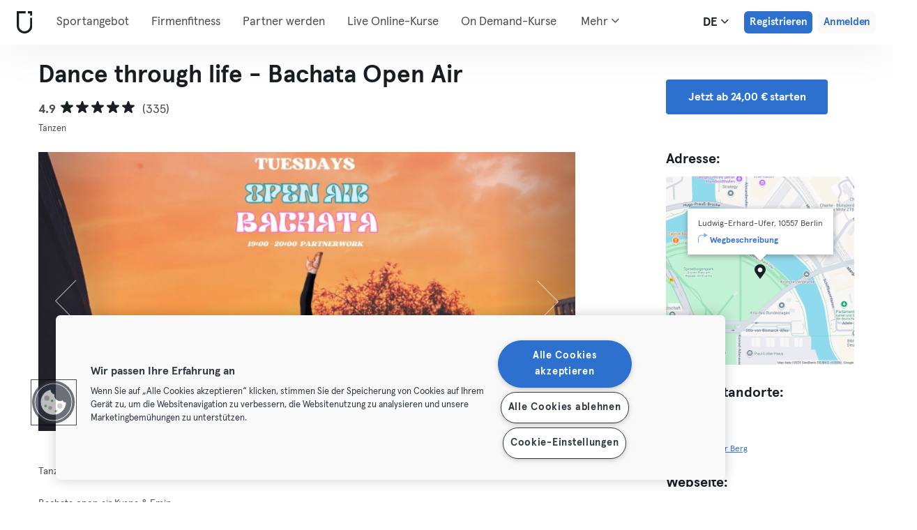

--- FILE ---
content_type: text/html; charset=UTF-8
request_url: https://urbansportsclub.com/de/venues/dance-through-life-bachata-open-air
body_size: 15905
content:

<!DOCTYPE html>
<html lang="de">
<head>
    <meta charset="utf-8">
    <meta http-equiv="X-UA-Compatible" content="IE=edge">

    <meta name="viewport"
          content="width=device-width, initial-scale=1, minimum-scale=1, maximum-scale=5, user-scalable=yes">
    <meta name="HandheldFriendly" content="true">

    <meta name="description" content="Besuche Dance through life - Bachata Open Air   und 10.000+ andere Standorte europaweit mit einer einzigen, monatlichen Mitgliedschaft. Probiere es ab 33€/ Monat.">
    <meta name="keywords" content="">
    <meta name="robots" content="index, follow">

    <meta property="og:ttl" content="345600">
    <meta property="og:title" content="Dance through life - Bachata Open Air   | Urban Sports Club">
    <meta property="og:type" content="">
    <meta property="og:image" content="https://urbansportsclub.com/images/content/facebook-share-image.jpg">
    <meta property="og:description"
          content="Besuche Dance through life - Bachata Open Air   und 10.000+ andere Standorte europaweit mit einer einzigen, monatlichen Mitgliedschaft. Probiere es ab 33€/ Monat.">

    <meta property="og:url" content="https://urbansportsclub.com/de/venues/dance-through-life-bachata-open-air">

    <meta property="fb:app_id" content="1801093233241093">

    
    
    <title>Dance through life - Bachata Open Air   | Urban Sports Club</title>

    <link rel="dns-prefetch" href="//googletagmanager.com/">
    <link rel="dns-prefetch" href="//www.google-analytics.com/">
    <link rel="dns-prefetch" href="//www.facebook.com/">
    <link rel="dns-prefetch" href="//twitter.com/">

    <link rel="preload stylesheet" href="/build/frontend/venue-address.7c1e9bcecc4c78ce043a.css" as="style">
    <!-- Fallback -->
    <link rel="icon" type="image/vnd.microsoft.icon" href="/favicon-dark.ico">

    <link rel="icon" media="(prefers-color-scheme: light)" type="image/vnd.microsoft.icon" href="/favicon-dark.ico">
    <link rel="icon" media="(prefers-color-scheme: dark)" type="image/vnd.microsoft.icon" href="/favicon-light.ico">

    <link rel="icon" media="(prefers-color-scheme: light)" type="image/png" href="/favicon-dark-16x16.png"
          sizes="16x16">
    <link rel="icon" media="(prefers-color-scheme: dark)" type="image/png" href="/favicon-light-16x16.png"
          sizes="16x16">

    <link rel="icon" media="(prefers-color-scheme: light)" type="image/png" href="/favicon-dark-32x32.png"
          sizes="32x32">
    <link rel="icon" media="(prefers-color-scheme: dark)" type="image/png" href="/favicon-light-32x32.png"
          sizes="32x32">

    <!-- Android Devices High Resolution -->
    <link rel="icon" sizes="192x192" href="/android-touch-icon-192x192.png">
    <!-- iPhone X, iPhone 8 Plus, iPhone 7 Plus, iPhone 6s Plus, iPhone 6 Plus -->
    <link rel="apple-touch-icon" sizes="180x180" href="/apple-touch-icon-180x180.png">
    <link rel="apple-touch-icon-precomposed" sizes="180x180" href="/apple-touch-icon-180x180-precomposed.png">
    <!-- iPad, Retina, iOS ≥ 7: -->
    <link rel="apple-touch-icon" sizes="152x152" href="/apple-touch-icon-152x152.png">
    <link rel="apple-touch-icon-precomposed" sizes="152x152" href="/apple-touch-icon-152x152-precomposed.png">
    <!-- iPad, Retina, iOS ≤ 6: -->
    <link rel="apple-touch-icon" sizes="144x144" href="/apple-touch-icon-144x144.png">
    <link rel="apple-touch-icon-precomposed" sizes="144x144" href="/apple-touch-icon-144x144-precomposed.png">
    <!-- iPhone, Retina, iOS ≥ 7: -->
    <link rel="apple-touch-icon" sizes="120x120" href="/apple-touch-icon-120x120.png">
    <link rel="apple-touch-icon-precomposed" sizes="120x120" href="/apple-touch-icon-120x120-precomposed.png">
    <!-- iPhone, Retina, iOS ≤ 6: -->
    <link rel="apple-touch-icon" sizes="114x114" href="/apple-touch-icon-114x114.png">
    <link rel="apple-touch-icon-precomposed" sizes="114x114" href="/apple-touch-icon-114x114-precomposed.png">
    <!-- iPad mini, iPad 1st and 2nd generation, iOS ≥ 7: -->
    <link rel="apple-touch-icon" sizes="76x76" href="/apple-touch-icon-76x76.png">
    <link rel="apple-touch-icon-precomposed" sizes="76x76" href="/apple-touch-icon-76x76-precomposed.png">
    <!-- iPad mini, iPad 1st and 2nd generation, iOS ≤ 6: -->
    <link rel="apple-touch-icon" sizes="72x72" href="/apple-touch-icon-72x72.png">
    <link rel="apple-touch-icon-precomposed" sizes="72x72" href="/apple-touch-icon-72x72-precomposed.png">
    <!-- Old iPhone -->
    <link rel="apple-touch-icon" sizes="60x60" href="/apple-touch-icon-60x60.png">
    <link rel="apple-touch-icon-precomposed" sizes="60x60" href="/apple-touch-icon-60x60-precomposed.png">
    <!-- iPhone (first generation or 2G), iPhone 3G, iPhone 3GS -->
    <link rel="apple-touch-icon" sizes="57x57" href="/apple-touch-icon-57x57.png">
    <link rel="apple-touch-icon-precomposed" sizes="57x57" href="/apple-touch-icon-57x57-precomposed.png">
    <!-- Non-Retina iPhone, iPod Touch and Android 2.1+: -->
    <link rel="apple-touch-icon" href="/apple-touch-icon.png">
    <link rel="apple-touch-icon-precomposed" href="/apple-touch-icon-precomposed.png">

            <link rel="canonical" href="https://urbansportsclub.com/de/venues/dance-through-life-bachata-open-air">
    
    
    
                        <link rel="alternate" hreflang="en"
                  href="https://urbansportsclub.com/en/venues/dance-through-life-bachata-open-air">
                                <link rel="alternate" hreflang="de"
                  href="https://urbansportsclub.com/de/venues/dance-through-life-bachata-open-air">
                            <link rel="alternate" hreflang="x-default"
                      href="https://urbansportsclub.com/de/venues/dance-through-life-bachata-open-air">
                                <link rel="alternate" hreflang="fr"
                  href="https://urbansportsclub.com/fr/venues/dance-through-life-bachata-open-air">
                                <link rel="alternate" hreflang="pt"
                  href="https://urbansportsclub.com/pt/venues/dance-through-life-bachata-open-air">
                                <link rel="alternate" hreflang="es"
                  href="https://urbansportsclub.com/es/venues/dance-through-life-bachata-open-air">
                                <link rel="alternate" hreflang="nl"
                  href="https://urbansportsclub.com/nl/venues/dance-through-life-bachata-open-air">
                        
    
<!-- OneTrust Cookies Consent Notice start for urbansportsclub.com -->
<script nonce="169aa13fabc0c27dd4865578b8f54b7b" src="https://cdn.cookielaw.org/consent/8fa64c9d-3fb5-49f2-aaf1-fe359812a4d1/otSDKStub.js" data-document-language="true" type="text/javascript"
  charset="UTF-8" data-domain-script="8fa64c9d-3fb5-49f2-aaf1-fe359812a4d1" integrity="sha384-adXjJKqDSJ1e6/jG8fvZt72ggEdDavTi3oOS6eWAI78f6SliK4hgJJtH0fu9Uf9Y"
  crossorigin="anonymous"></script>
<script nonce="169aa13fabc0c27dd4865578b8f54b7b" type="text/javascript">
function OptanonWrapper() {}
</script>
<!-- OneTrust Cookies Consent Notice end for urbansportsclub.com -->

    
    <!--[if lt IE 9]>
    <script src="/js/lib/aight.min.js" nonce="169aa13fabc0c27dd4865578b8f54b7b"></script>
    <script src="/js/lib/respond.1.4.2.min.js" nonce="169aa13fabc0c27dd4865578b8f54b7b"></script>
    <![endif]-->

    
    
    <!-- Segment's OneTrust Consent Wrapper -->
    <script nonce="169aa13fabc0c27dd4865578b8f54b7b" data-nonce="169aa13fabc0c27dd4865578b8f54b7b" src="https://cdn.jsdelivr.net/npm/@segment/analytics-consent-wrapper-onetrust@latest/dist/umd/analytics-onetrust.umd.js"></script>

    <!-- Segment -->
    <script nonce="169aa13fabc0c27dd4865578b8f54b7b" data-nonce="169aa13fabc0c27dd4865578b8f54b7b">
        !function(){var i="analytics",analytics=window[i]=window[i]||[];if(!analytics.initialize)if(analytics.invoked)window.console&&console.error&&console.error("Segment snippet included twice.");else{analytics.invoked=!0;analytics.methods=["trackSubmit","trackClick","trackLink","trackForm","pageview","identify","reset","group","track","ready","alias","debug","page","screen","once","off","on","addSourceMiddleware","addIntegrationMiddleware","setAnonymousId","addDestinationMiddleware","register"];analytics.factory=function(e){return function(){if(window[i].initialized)return window[i][e].apply(window[i],arguments);var n=Array.prototype.slice.call(arguments);if(["track","screen","alias","group","page","identify"].indexOf(e)>-1){var c=document.querySelector("link[rel='canonical']");n.push({__t:"bpc",c:c&&c.getAttribute("href")||void 0,p:location.pathname,u:location.href,s:location.search,t:document.title,r:document.referrer})}n.unshift(e);analytics.push(n);return analytics}};for(var n=0;n<analytics.methods.length;n++){var key=analytics.methods[n];analytics[key]=analytics.factory(key)}analytics.load=function(key,n){var t=document.createElement("script");t.type="text/javascript";t.async=!0;t.setAttribute("data-global-segment-analytics-key",i);t.src="https://cdn.segment.com/analytics.js/v1/" + key + "/analytics.min.js";var r=document.getElementsByTagName("script")[0];r.parentNode.insertBefore(t,r);analytics._loadOptions=n};analytics._writeKey="hzMwLCJ53OM7sb2YdCXV7jlXigssGoLF";;analytics.SNIPPET_VERSION="5.2.0";
            withOneTrust(analytics, { consentModel: () => 'opt-out' }).load("hzMwLCJ53OM7sb2YdCXV7jlXigssGoLF");
            analytics.ready(function() {
                analytics.addSourceMiddleware(function({ payload, next }) {
                    payload.obj.context.ip = '0.0.0.0';
                    next(payload);
                });
            });
            analytics.page();
        }}();
    </script>
    <!-- End Segment -->

    <script nonce="169aa13fabc0c27dd4865578b8f54b7b">
        (function() {
            const nonce = "169aa13fabc0c27dd4865578b8f54b7b";
            if (!nonce) return;

            const observer = new MutationObserver((mutations) => {
                mutations.forEach((mutation) => {
                    mutation.addedNodes.forEach((node) => {
                        if (
                            node.nodeType === 1 &&
                            node.tagName === "SCRIPT" &&
                            !node.hasAttribute("nonce")
                        ) {
                            node.setAttribute("nonce", nonce);
                        }
                    });
                });
            });

            observer.observe(document.head, { childList: true, subtree: true });
            observer.observe(document.documentElement || document.body, { childList: true, subtree: true });
        })();
    </script>

    </head>
<body id="venue-address"
      class="venue-address-dispatcher venue-address-landingPage active"
      data-modules="carousel modal header navmenu anchors language-switch storage login tracking booking search search-controls pagination empty-snippet"
      data-now="2026-01-26T06:07:30+00:00"
      data-locale="de_DE"
      data-cookies-max-expires="3650"
      data-locale-persistent="uri"      data-country-code="DE"
>
    <!-- Google Tag Manager (noscript) -->
    <noscript>
        <iframe
            src="//www.googletagmanager.com/ns.html?id=GTM-53VTB4R"
            height="0" width="0" style="display:none;visibility:hidden"></iframe>
    </noscript>
    <!-- End Google Tag Manager -->






<!-- Always render banner (hidden), JavaScript will show it when needed -->
<div class="usc-payment-error-alert alert" role="alert" style="display: none;">
    <p class="usc-payment-error-alert__message">
            </p>
    <button class="usc-payment-error-alert__dismiss-button modal-close" type="button" aria-label="Close">
        <span class="sr-only">Schließen</span>
    </button>
</div>









<nav class="smm-navbar navbar navbar-default mobile sticky ">
    
    <div class="container-fluid ">
        <div class="smm-navbar__navbar-header navbar-header">
                            <button type="button" class="smm-navbar__navbar-toggle navbar-toggle"
                        data-toggle="offcanvas"
                        data-target=".smm-navmenu"
                        data-placement="left">
                                            <img src="/images/header/logo-dark.svg" alt="Urban Sports Club Logo">
                                        <img src="/images/header/menu-dark.svg"
                         alt="Urban Sports Club Menu Logo">
                </button>
            
            
                            <a class="smm-header__menu-link usc-button-rebrand usc-button-rebrand--small usc-button-rebrand--main sign-up"
                   href="/de/prices"
                   data-statsig-event="{&quot;name&quot;:&quot;button_clicked&quot;,&quot;value&quot;:&quot;signup_venue_detail&quot;}"
                >
                    Registrieren                </a>
            
            
    <div class="usc-language-switch">
        <button class="usc-language-switch__language-link" aria-label="Sprachwahl, DE" aria-expanded="false" aria-haspopup="menu">
            de            <i class="fa fa-angle-down" aria-hidden="true"></i>
        </button>

        <ul class="usc-language-switch__menu">
                            <li class="usc-language-switch__menu-item">
                    <a class="usc-language-switch__menu-item-link"
                       href="https://urbansportsclub.com/en/venues/dance-through-life-bachata-open-air"
                       data-locale="en">
                        en                    </a>
                </li>
                            <li class="usc-language-switch__menu-item">
                    <a class="usc-language-switch__menu-item-link selected"
                       href="https://urbansportsclub.com/de/venues/dance-through-life-bachata-open-air"
                       data-locale="de">
                        de                    </a>
                </li>
                            <li class="usc-language-switch__menu-item">
                    <a class="usc-language-switch__menu-item-link"
                       href="https://urbansportsclub.com/fr/venues/dance-through-life-bachata-open-air"
                       data-locale="fr">
                        fr                    </a>
                </li>
                            <li class="usc-language-switch__menu-item">
                    <a class="usc-language-switch__menu-item-link"
                       href="https://urbansportsclub.com/pt/venues/dance-through-life-bachata-open-air"
                       data-locale="pt">
                        pt                    </a>
                </li>
                            <li class="usc-language-switch__menu-item">
                    <a class="usc-language-switch__menu-item-link"
                       href="https://urbansportsclub.com/es/venues/dance-through-life-bachata-open-air"
                       data-locale="es">
                        es                    </a>
                </li>
                            <li class="usc-language-switch__menu-item">
                    <a class="usc-language-switch__menu-item-link"
                       href="https://urbansportsclub.com/nl/venues/dance-through-life-bachata-open-air"
                       data-locale="nl">
                        nl                    </a>
                </li>
                    </ul>
    </div>
        </div>
    </div>
</nav>

<nav class="smm-navmenu navmenu navmenu-default navmenu-fixed-left offcanvas" role="navigation">
            <a class="smm-navmenu__navmenu-brand navmenu-brand"
           href="/de/#intro">
            <span class="smm-navmenu__navmenu-brand-content">
                Webseite            </span>
        </a>
    
    
                        <ul class="smm-navmenu__nav nav navmenu-nav">
                <li class="smm-navmenu__menu-item">
                    <a class="smm-navmenu__menu-link"
                       href="/de/venues"
                    >
                        Sportangebot                    </a>
                </li>
                <li class="smm-navmenu__menu-item">
                    <a class="smm-navmenu__menu-link"
                       href="https://corporate.urbansportsclub.com/">
                        Firmenfitness                    </a>
                </li>
                                    <li class="smm-navmenu__menu-item">
                        <a class="smm-navmenu__menu-link"
                        href="https://partners.urbansportsclub.com/de">
                            Partner werden                        </a>
                    </li>
                    <li class="smm-navmenu__menu-item">
                        <a class="smm-navmenu__menu-link"
                        href="/de/online-courses">
                            Live Online-Kurse                        </a>
                    </li>
                                <li class="smm-navmenu__menu-item">
                    <a class="smm-navmenu__menu-link"
                        href="/de/videos">
                            On Demand-Kurse                    </a>
                </li>
                <li class="smm-navmenu__menu-item">
                    <a class="smm-navmenu__menu-link" target="_blank"
                       href="https://shop.urbansportsclub.com/de">
                        Gutscheine &amp; Shop                    </a>
                </li>
                <li class="smm-navmenu__menu-item">
                    <a class="smm-navmenu__menu-link" target="_blank"
                        href="https://blog.urbansportsclub.com/de-de/">
                            Blog                    </a>
                </li>
            </ul>
        
        <ul class="smm-navmenu__nav nav navmenu-nav">
                            <li class="smm-navmenu__menu-item">
                    <a class="smm-navmenu__menu-link"
                       href="/de/prices">
                        Registrieren                    </a>
                </li>
            
                            <li class="smm-navmenu__menu-item login">
                    <a class="smm-navmenu__menu-link"
                       href="/de/login">
                        Anmelden                    </a>
                </li>
                    </ul>
    </nav>

<div class="modal fade" id="modal-navmenu" role="dialog">
    <div class="modal-dialog"></div>
</div>

<header
    class="smm-header desktop  ">
    
    <div class="container">
        <a class="smm-header__brand-link" aria-label="Webseite" href="/de/#intro">
            <span class="smm-logo dark"></span>
        </a>

        <ul class="smm-header__menu left">
            
                                                <li class="smm-header__menu-item">
                        <a class="smm-header__menu-link"
                           href="/de/venues"
                                                    >
                            Sportangebot                        </a>
                    </li>
                    <li class="smm-header__menu-item">
                        <a class="smm-header__menu-link"
                           href="https://corporate.urbansportsclub.com/">
                            Firmenfitness                        </a>
                    </li>
                            
                            <li class="smm-header__menu-item">
                    <a class="smm-header__menu-link"
                       href="https://partners.urbansportsclub.com/de">
                        Partner werden                    </a>
                </li>
            
                            <li class="smm-header__menu-item">
                    <a class="smm-header__menu-link"
                       href="/de/online-courses">
                        Live Online-Kurse                    </a>
                </li>
            
                            <li class="smm-header__menu-item">
                    <a class="smm-header__menu-link"
                       href="/de/videos">
                        On Demand-Kurse                    </a>
                </li>
            
                            <li class="smm-header__menu-item">
                    <a class="smm-header__menu-link" target="_blank"
                       href="https://shop.urbansportsclub.com/de">
                        Gutscheine &amp; Shop                    </a>
                </li>
            
            
                            <li class="smm-header__menu-item">
                    <a class="smm-header__menu-link" target="_blank"
                       href="https://blog.urbansportsclub.com/de-de/">
                        Blog                    </a>
                </li>
            
        </ul>

                    
<div class="usc-nav-more">
    <a href="javascript:void(0);"
        class="smm-header__menu-link usc-nav-more__link">
        Mehr        <i class="fa fa-angle-down" aria-hidden="true"></i>
    </a>

    <ul class="usc-nav-more__menu">

    </ul>
</div>
        
        <ul class="smm-header__menu right">
            <li class="smm-header__menu-item language-switch">
                
    <div class="usc-language-switch">
        <button class="usc-language-switch__language-link" aria-label="Sprachwahl, DE" aria-expanded="false" aria-haspopup="menu">
            de            <i class="fa fa-angle-down" aria-hidden="true"></i>
        </button>

        <ul class="usc-language-switch__menu">
                            <li class="usc-language-switch__menu-item">
                    <a class="usc-language-switch__menu-item-link"
                       href="https://urbansportsclub.com/en/venues/dance-through-life-bachata-open-air"
                       data-locale="en">
                        en                    </a>
                </li>
                            <li class="usc-language-switch__menu-item">
                    <a class="usc-language-switch__menu-item-link selected"
                       href="https://urbansportsclub.com/de/venues/dance-through-life-bachata-open-air"
                       data-locale="de">
                        de                    </a>
                </li>
                            <li class="usc-language-switch__menu-item">
                    <a class="usc-language-switch__menu-item-link"
                       href="https://urbansportsclub.com/fr/venues/dance-through-life-bachata-open-air"
                       data-locale="fr">
                        fr                    </a>
                </li>
                            <li class="usc-language-switch__menu-item">
                    <a class="usc-language-switch__menu-item-link"
                       href="https://urbansportsclub.com/pt/venues/dance-through-life-bachata-open-air"
                       data-locale="pt">
                        pt                    </a>
                </li>
                            <li class="usc-language-switch__menu-item">
                    <a class="usc-language-switch__menu-item-link"
                       href="https://urbansportsclub.com/es/venues/dance-through-life-bachata-open-air"
                       data-locale="es">
                        es                    </a>
                </li>
                            <li class="usc-language-switch__menu-item">
                    <a class="usc-language-switch__menu-item-link"
                       href="https://urbansportsclub.com/nl/venues/dance-through-life-bachata-open-air"
                       data-locale="nl">
                        nl                    </a>
                </li>
                    </ul>
    </div>
            </li>

                                                <li class="smm-header__menu-item sign-up">
                        <a class="smm-header__menu-link usc-button-rebrand usc-button-rebrand--small usc-button-rebrand--main sign-up"
                           href="/de/prices">
                                                            Registrieren                                                    </a>
                                                    <a class="smm-header__menu-link sign-up usc-button-rebrand usc-button-rebrand--small usc-button-rebrand--main free-trial-sign-up"
                               href="/de/prices">
                                Kostenlos testen                            </a>
                                            </li>
                
                                    <li class="smm-header__menu-item login">
                        <a class="usc-button-rebrand usc-button-rebrand--medium usc-button-rebrand--dim smm-header__menu-link login"
                           href="#modal-login" data-toggle="modal"
                           data-target="#modal-login"
                            >
                            Anmelden                        </a>
                    </li>
                                    </ul>

            </div>
</header>



<script type="application/ld+json" nonce="169aa13fabc0c27dd4865578b8f54b7b">
    {
        "@context": "http://schema.org",
        "@type": "LocalBusiness",
        "name": "Dance through life - Bachata Open Air",
        "description": "Experience the incredible world of BACHATA at our dance school “Dance through life” located in the heart of Berlin. Join us in sharing the joy of dance with our dedicated and experienced professional instructors. Whether you&#039;re a complete beginner or an advanced dancer, our team will expertly guide you through the journey of learning this captivating dance form, including partner work classes and specialized lady styling courses. Expect a blend of fun and knowledge in our classes, where you&#039;ll not only have a great time but also grow as a dancer.",
        "address": {
            "@type": "PostalAddress",
            "addressLocality": "Berlin, Germany",
            "addressCountry": "Germany",
            "postalCode": "10557",
            "streetAddress": "Ludwig-Erhard-Ufer"
        },
        "telephone": "",
        "geo": {
            "@type": "GeoCoordinates",
            "latitude": "52.522075115",
            "longitude": "13.374273823"
        },
        "priceRange": "-",
        "image": "https://storage.googleapis.com/download/storage/v1/b/usc-pro-uscweb-live-media/o/venues%2Foriginal_640x360_mruyfeqfk9do6zt2unqi_1746270046119119.png?generation=1751995976628773&amp;alt=media"
    }

</script>

<main>
    <div class="container" id="studio-info-container">
    <div class="row">
        <div class="col-md-8">
            <h1>Dance through life - Bachata Open Air</h1>

            <div class="usc-studio-status-wrapper">
                
                
                            </div>

            <div class="rating">
            <span class="rating__score">4.9</span>
        <div class="rating__stars">
                                <img
                class="rating__starts_star"
                src="/images/star-black.svg"
                alt="Stern"/>
                                <img
                class="rating__starts_star"
                src="/images/star-black.svg"
                alt="Stern"/>
                                <img
                class="rating__starts_star"
                src="/images/star-black.svg"
                alt="Stern"/>
                                <img
                class="rating__starts_star"
                src="/images/star-black.svg"
                alt="Stern"/>
                                <img
                class="rating__starts_star"
                src="/images/star-black.svg"
                alt="Stern"/>
            </div>
    <span class="rating__votes">
        (335)    </span>
</div>

                            <div class="disciplines">
                    Tanzen                </div>
                    </div>

                    <div class="hidden-xs hidden-sm col-md-3 col-md-offset-1">
                <a class="btn btn-primary" role="button"
                   href="/de/prices">
                    Jetzt ab 24,00 € starten                </a>
            </div>
            </div>

    <div class="row">
        <div class="col-md-8">
            <div id='studio-carousel' class='studio-carousel carousel slide' data-ride='carousel'>
                <div class='carousel-inner' role='listbox' aria-label="Studio-Bilder">
                                            <div class='studio-carousel-item item text-center active'>
                            <img class="studio-carousel-image hidden"
                                 data-src="https://storage.googleapis.com/download/storage/v1/b/usc-pro-uscweb-live-media/o/venues%2FvenueHome_1024x576_mruyfeqfk9do6zt2unqi_1746270046119119.png?generation=1751995976742759&amp;alt=media"
                                 data-slide="0"
                                 alt="Dance through life - Bachata Open Air"
                                 title="Dance through life - Bachata Open Air">
                            <span class="studio-carousel-lazy-image"></span>
                        </div>
                                            <div class='studio-carousel-item item text-center '>
                            <img class="studio-carousel-image hidden"
                                 data-src="https://storage.googleapis.com/download/storage/v1/b/usc-pro-uscweb-live-media/o/venues%2FvenueHome_1024x576_svfupvotwx63ci4tqgkc_1746270047909682.png?generation=1751995977143071&amp;alt=media"
                                 data-slide="1"
                                 alt="Dance through life - Bachata Open Air"
                                 title="Dance through life - Bachata Open Air">
                            <span class="studio-carousel-lazy-image"></span>
                        </div>
                                    </div>
                                    <a class='left carousel-control' href='#studio-carousel' data-slide='prev' aria-label="Zurück">
                        <span class='glyphicon glyphicon-chevron-left'></span>
                    </a>
                    <a class='right carousel-control' href='#studio-carousel' data-slide='next' aria-label="Weiter">
                        <span class='glyphicon glyphicon-chevron-right'></span>
                    </a>
                    <ol class='carousel-indicators'>
                                                    <li data-target='#studio-carousel'
                                data-slide-to='0' class='active'><br>
                            </li>
                                                    <li data-target='#studio-carousel'
                                data-slide-to='1' ><br>
                            </li>
                                            </ol>
                
                            </div>

            <p class="description">
                                    <span>Tanzen in Berlin</span>
                
                                    <span>Bachata open air Kyana &amp; Emin 

Come join us every TUESDAY for OUTDOOR BACHATA dancing, enjoying the sun together.

💃🏽19:00 - 20:00 Partnerwork
Open level | with Kyana &amp; Emin

🎉 Directly afterwards the party by DJ Hach starts next to us.

📍Ludwig-Erhard-Ufer
https://maps.app.goo.gl/T1feARK45P2gqrr37</span>
                            </p>
        </div>

        <div class="col-md-3 col-md-offset-1">
            <div class="studio-info-section">
                <h2>Adresse:</h2>

                
<div class="usc-studio-map">
    <div class="usc-google-map" data-static-map-urls='[{&quot;width&quot;:640,&quot;url&quot;:&quot;https:\/\/storage.googleapis.com\/download\/storage\/v1\/b\/usc-pro-uscweb-live-media\/o\/maps%2FstaticMapSmall_640x640_berlin_12739_dance-through-life-bachata-open-air_1746270049942508.png?generation=1752046207560218&amp;alt=media&quot;},{&quot;width&quot;:1280,&quot;url&quot;:&quot;https:\/\/storage.googleapis.com\/download\/storage\/v1\/b\/usc-pro-uscweb-live-media\/o\/maps%2FstaticMapMedium_1280x1280_berlin_12739_dance-through-life-bachata-open-air_1746270049942508.png?generation=1752046207521694&amp;alt=media&quot;}]'></div>

    <span class="usc-map-marker"
          data-full-address="Ludwig-Erhard-Ufer, 10557 Berlin">
    </span>

    
<div class="smm-info-window">
    <p class="smm-info-window__text"></p>

    <a class="smm-info-window__directions-link" href="#" target="_blank">
        <span class="smm-info-window__directions-icon"></span>
        <span>Wegbeschreibung</span>
    </a>
</div>
</div>
            </div>

                            <div class="studio-info-section">
                    <h2>Andere Standorte:</h2>

                                                <p class="hint indent">
                                <span class="studio-info-icon address"></span>
                                <a href="/de/venues/dance-through-life-alex">
                                                                            Mitte                                                                    </a>
                            </p>
                                                    <p class="hint indent">
                                <span class="studio-info-icon address"></span>
                                <a href="/de/venues/dance-through-life-tanzraum-wedding">
                                                                            Wedding                                                                    </a>
                            </p>
                                                    <p class="hint indent">
                                <span class="studio-info-icon address"></span>
                                <a href="/de/venues/footsteps-dance-studios-1">
                                                                            Prenzlauer Berg                                                                    </a>
                            </p>
                                        </div>
            
                            <div class="studio-info-section">
                    <h2>Webseite:</h2>

                    <p class="hint">
                    <div>
                        <a href="https://www.instagram.com/kyanapuravida/"
                           target="_blank">
                            https://www.instagram.com/kyanapuravida/                        </a>
                    </div>
                    </p>
                </div>
                                        <div class="studio-info-section">
                    <h2>Öffnungszeiten:</h2>

                    <p class="hint">
                        <span
                            class="pre-line">Bitte informiere dich beim Partner über die aktuellen Öffnungszeiten.</span>
                    </p>
                </div>
            
                            <div class="studio-info-section">
                    <h2>Besuchsregelung:</h2>

                                            
<div class="b2c-plans-rename-banner">
    <p class="banner-header">
        Entdecke die neuen Namen unserer Mitgliedschaftstarife!    </p>
    <p class="banner-content">
        S → Essential • M → Classic • L → Premium • XL → Max    </p>
</div>
                    
                    <p class="hint indent">
                        <span class="studio-info-icon visit-limits"></span>
                        <span class="pre-line">M-Mitglieder können 4 Mal pro Monat an den Kursen von Dance through life - Bachata Open Air teilnehmen.

L &amp; XL-Mitglieder können 8 Mal pro Monat an den Kursen von Dance through life - Bachata Open Air teilnehmen.</span>
                    </p>
                </div>
            
                            <div class="studio-info-section">
                    <h2>Wichtige Informationen:</h2>

                    <p class="hint indent">
                        <span class="studio-info-icon important-info"></span>
                        <span class="pre-line">Buche deinen Kurs direkt über die Urban Sports Club App! Bitte beachte, dass dies eine verbindliche Buchung ist, und die Stornierungsfrist eingehalten werden muss. Die jeweilige Stornierungsfrist wird bei der Buchung angezeigt. Andernfalls wird dir der Besuch von deinem monatlichen Besuchslimit abgezogen und in Rechnung gestellt. 

Hinweis: Der Check-In Prozess über den QR Code bleibt vor Ort weiterhin unverändert.</span>
                    </p>
                </div>
                    </div>
    </div>

            <div class="visible-xs visible-sm">
            <a class="btn btn-primary" role="button"
               href="/de/prices">
                Jetzt ab 24,00 € starten            </a>
        </div>
    </div>

    
<div id="filters" class="dashboard-title">
    <form id="filters-form" action="" method="GET">
        
        <div class="usc-search-controls mobile-controls container">
            <div class="row b-filters">
                <div id="main-filters" class="col-xs-12 filter main-filters">
                    <div id="mobile-datepicker"
                         data-max-date="2026-02-08">
                        <input name="date" id="date" type="text" class="form-control" value="2026-01-26"
                               readonly="readonly" title="Datumswähler">
                        <button class="control-button" type="button">
                            <i class="fa fa-calendar fa-lg" aria-hidden="true"></i>
                            <span>
                                                                    26.01.2026                                                            </span>
                            <i class="fa fa-angle-down fa-lg" aria-hidden="true"></i>
                        </button>
                    </div>

                                            
<select id="business_type" name="business_type" data-placeholder="Privatmitglieder" title="Privatmitglieder"></select>

<template class="usc-customer-dropdown dropdown">
    <div class="panel-group dropdown-menu">
        <ul class="options-container">
            <li
                class="business-type business-type-active"
                value="b2c"
                data-label="Privatmitglieder"
                tabindex="0"
                role="option"
                aria-selected="true"            >
                <svg id="b2c-member-icon" width="20" height="20" viewBox="0 0 20 20" fill="none" xmlns="http://www.w3.org/2000/svg">
                    <mask id="path-1-inside-1_1382_5270" fill="white">
                        <path fill-rule="evenodd" clip-rule="evenodd"
                              d="M12.1327 5.23331C12.1327 6.41152 11.1776 7.36664 9.99935 7.36664C8.82114 7.36664 7.86602 6.41152 7.86602 5.23331C7.86602 4.0551 8.82114 3.09998 9.99935 3.09998C11.1776 3.09998 12.1327 4.0551 12.1327 5.23331ZM7.15517 6.65553C7.15517 7.441 6.51841 8.07775 5.73294 8.07775C4.94747 8.07775 4.31072 7.441 4.31072 6.65553C4.31072 5.87006 4.94747 5.23331 5.73294 5.23331C6.51841 5.23331 7.15517 5.87006 7.15517 6.65553ZM15.6885 6.65553C15.6885 7.441 15.0517 8.07775 14.2663 8.07775C13.4808 8.07775 12.8441 7.441 12.8441 6.65553C12.8441 5.87006 13.4808 5.23331 14.2663 5.23331C15.0517 5.23331 15.6885 5.87006 15.6885 6.65553ZM5.73294 8.78886C6.23909 8.78886 6.62995 8.96179 6.93015 9.25841C6.90838 9.30661 6.8874 9.3551 6.86719 9.40384C6.38181 10.5739 6.26602 12.0553 6.26602 13.4111C6.26602 13.7889 6.34208 14.1226 6.47422 14.4137C6.23648 14.4579 5.98471 14.4778 5.73294 14.4778C4.66628 14.4778 3.59961 14.1222 3.59961 13.0555C3.59961 10.9222 3.95516 8.78886 5.73294 8.78886ZM14.2665 14.4778C14.0145 14.4778 13.7625 14.4579 13.5245 14.4135C13.6566 14.1225 13.7327 13.7889 13.7327 13.4111C13.7327 12.0553 13.6169 10.5739 13.1315 9.40384C13.1114 9.35528 13.0905 9.30697 13.0688 9.25894C13.3691 8.962 13.7601 8.78886 14.2665 8.78886C16.0443 8.78886 16.3999 10.9222 16.3999 13.0555C16.3999 14.1222 15.3332 14.4778 14.2665 14.4778ZM7.15517 13.4111C7.15517 10.7444 7.62924 8.07775 9.99961 8.07775C12.37 8.07775 12.8441 10.7444 12.8441 13.4111C12.8441 14.7444 11.4218 15.1889 9.99961 15.1889C8.57739 15.1889 7.15517 14.7444 7.15517 13.4111Z"/>
                    </mask>
                    <path fill-rule="evenodd" clip-rule="evenodd"
                          d="M12.1327 5.23331C12.1327 6.41152 11.1776 7.36664 9.99935 7.36664C8.82114 7.36664 7.86602 6.41152 7.86602 5.23331C7.86602 4.0551 8.82114 3.09998 9.99935 3.09998C11.1776 3.09998 12.1327 4.0551 12.1327 5.23331ZM7.15517 6.65553C7.15517 7.441 6.51841 8.07775 5.73294 8.07775C4.94747 8.07775 4.31072 7.441 4.31072 6.65553C4.31072 5.87006 4.94747 5.23331 5.73294 5.23331C6.51841 5.23331 7.15517 5.87006 7.15517 6.65553ZM15.6885 6.65553C15.6885 7.441 15.0517 8.07775 14.2663 8.07775C13.4808 8.07775 12.8441 7.441 12.8441 6.65553C12.8441 5.87006 13.4808 5.23331 14.2663 5.23331C15.0517 5.23331 15.6885 5.87006 15.6885 6.65553ZM5.73294 8.78886C6.23909 8.78886 6.62995 8.96179 6.93015 9.25841C6.90838 9.30661 6.8874 9.3551 6.86719 9.40384C6.38181 10.5739 6.26602 12.0553 6.26602 13.4111C6.26602 13.7889 6.34208 14.1226 6.47422 14.4137C6.23648 14.4579 5.98471 14.4778 5.73294 14.4778C4.66628 14.4778 3.59961 14.1222 3.59961 13.0555C3.59961 10.9222 3.95516 8.78886 5.73294 8.78886ZM14.2665 14.4778C14.0145 14.4778 13.7625 14.4579 13.5245 14.4135C13.6566 14.1225 13.7327 13.7889 13.7327 13.4111C13.7327 12.0553 13.6169 10.5739 13.1315 9.40384C13.1114 9.35528 13.0905 9.30697 13.0688 9.25894C13.3691 8.962 13.7601 8.78886 14.2665 8.78886C16.0443 8.78886 16.3999 10.9222 16.3999 13.0555C16.3999 14.1222 15.3332 14.4778 14.2665 14.4778ZM7.15517 13.4111C7.15517 10.7444 7.62924 8.07775 9.99961 8.07775C12.37 8.07775 12.8441 10.7444 12.8441 13.4111C12.8441 14.7444 11.4218 15.1889 9.99961 15.1889C8.57739 15.1889 7.15517 14.7444 7.15517 13.4111Z"
                          fill="currentColor"/>
                    <path
                        d="M6.93015 9.25841L8.06931 9.773L8.42733 8.98047L7.80872 8.36924L6.93015 9.25841ZM6.86719 9.40384L8.02179 9.88278L8.02179 9.88278L6.86719 9.40384ZM6.47422 14.4137L6.70316 15.6425L8.27222 15.3502L7.6124 13.8969L6.47422 14.4137ZM13.5245 14.4135L12.3863 13.8968L11.7268 15.3497L13.2953 15.6423L13.5245 14.4135ZM13.1315 9.40384L14.2861 8.92489L14.2861 8.92488L13.1315 9.40384ZM13.0688 9.25894L12.1898 8.37015L11.5719 8.98129L11.9296 9.7734L13.0688 9.25894ZM9.99935 8.61664C11.8679 8.61664 13.3827 7.10187 13.3827 5.23331H10.8827C10.8827 5.72116 10.4872 6.11664 9.99935 6.11664V8.61664ZM6.61602 5.23331C6.61602 7.10187 8.13079 8.61664 9.99935 8.61664V6.11664C9.5115 6.11664 9.11602 5.72116 9.11602 5.23331H6.61602ZM9.99935 1.84998C8.13079 1.84998 6.61602 3.36475 6.61602 5.23331H9.11602C9.11602 4.74546 9.5115 4.34998 9.99935 4.34998V1.84998ZM13.3827 5.23331C13.3827 3.36475 11.8679 1.84998 9.99935 1.84998V4.34998C10.4872 4.34998 10.8827 4.74546 10.8827 5.23331H13.3827ZM5.73294 9.32775C7.20877 9.32775 8.40517 8.13136 8.40517 6.65553H5.90517C5.90517 6.75065 5.82806 6.82775 5.73294 6.82775V9.32775ZM3.06072 6.65553C3.06072 8.13136 4.25712 9.32775 5.73294 9.32775V6.82775C5.63783 6.82775 5.56072 6.75065 5.56072 6.65553H3.06072ZM5.73294 3.98331C4.25712 3.98331 3.06072 5.1797 3.06072 6.65553H5.56072C5.56072 6.56042 5.63783 6.48331 5.73294 6.48331V3.98331ZM8.40517 6.65553C8.40517 5.1797 7.20877 3.98331 5.73294 3.98331V6.48331C5.82806 6.48331 5.90517 6.56042 5.90517 6.65553H8.40517ZM14.2663 9.32775C15.7421 9.32775 16.9385 8.13136 16.9385 6.65553H14.4385C14.4385 6.75065 14.3614 6.82775 14.2663 6.82775V9.32775ZM11.5941 6.65553C11.5941 8.13136 12.7904 9.32775 14.2663 9.32775V6.82775C14.1712 6.82775 14.0941 6.75065 14.0941 6.65553H11.5941ZM14.2663 3.98331C12.7904 3.98331 11.5941 5.1797 11.5941 6.65553H14.0941C14.0941 6.56042 14.1712 6.48331 14.2663 6.48331V3.98331ZM16.9385 6.65553C16.9385 5.1797 15.7421 3.98331 14.2663 3.98331V6.48331C14.3614 6.48331 14.4385 6.56042 14.4385 6.65553H16.9385ZM7.80872 8.36924C7.26783 7.8348 6.55846 7.53886 5.73294 7.53886V10.0389C5.84099 10.0389 5.90428 10.0567 5.93999 10.0712C5.97504 10.0853 6.01068 10.1072 6.05159 10.1476L7.80872 8.36924ZM8.02179 9.88278C8.0372 9.84564 8.05303 9.80904 8.06931 9.773L5.79099 8.74381C5.76372 8.80417 5.73761 8.86456 5.71258 8.92489L8.02179 9.88278ZM7.51602 13.4111C7.51602 12.0874 7.63553 10.8139 8.02179 9.88278L5.71258 8.92489C5.12809 10.3339 5.01602 12.0232 5.01602 13.4111H7.51602ZM7.6124 13.8969C7.55639 13.7735 7.51602 13.6167 7.51602 13.4111H5.01602C5.01602 13.9612 5.12776 14.4717 5.33603 14.9304L7.6124 13.8969ZM5.73294 15.7278C6.04791 15.7278 6.37762 15.7032 6.70316 15.6425L6.24528 13.1848C6.09533 13.2127 5.92151 13.2278 5.73294 13.2278V15.7278ZM2.34961 13.0555C2.34961 14.1083 2.92309 14.8504 3.65922 15.2593C4.32023 15.6266 5.09428 15.7278 5.73294 15.7278V13.2278C5.30494 13.2278 5.01232 13.1512 4.87333 13.0739C4.8172 13.0428 4.82118 13.031 4.83752 13.0567C4.85838 13.0894 4.84961 13.1036 4.84961 13.0555H2.34961ZM5.73294 7.53886C5.01657 7.53886 4.37562 7.76185 3.85498 8.19062C3.35578 8.60172 3.0399 9.14123 2.8346 9.66914C2.43479 10.6972 2.34961 11.9604 2.34961 13.0555H4.84961C4.84961 12.0173 4.94221 11.1472 5.16462 10.5753C5.27043 10.3032 5.37677 10.176 5.44424 10.1204C5.49026 10.0825 5.56042 10.0389 5.73294 10.0389V7.53886ZM13.2953 15.6423C13.6212 15.7031 13.9513 15.7278 14.2665 15.7278V13.2278C14.0778 13.2278 13.9038 13.2127 13.7538 13.1847L13.2953 15.6423ZM12.4827 13.4111C12.4827 13.6166 12.4423 13.7735 12.3863 13.8968L14.6628 14.9302C14.871 14.4715 14.9827 13.9611 14.9827 13.4111H12.4827ZM11.9769 9.88278C12.3632 10.8139 12.4827 12.0874 12.4827 13.4111H14.9827C14.9827 12.0232 14.8706 10.3339 14.2861 8.92489L11.9769 9.88278ZM11.9296 9.7734C11.9458 9.80931 11.9616 9.84578 11.9769 9.88279L14.2861 8.92488C14.2612 8.86479 14.2352 8.80463 14.208 8.74449L11.9296 9.7734ZM14.2665 7.53886C13.4405 7.53886 12.7308 7.8352 12.1898 8.37015L13.9477 10.1477C13.9887 10.1072 14.0244 10.0854 14.0594 10.0712C14.0951 10.0567 14.1584 10.0389 14.2665 10.0389V7.53886ZM17.6499 13.0555C17.6499 11.9604 17.5647 10.6972 17.1649 9.66914C16.9596 9.14123 16.6437 8.60172 16.1445 8.19062C15.6239 7.76185 14.9829 7.53886 14.2665 7.53886V10.0389C14.4391 10.0389 14.5092 10.0825 14.5552 10.1204C14.6227 10.176 14.7291 10.3032 14.8349 10.5753C15.0573 11.1472 15.1499 12.0173 15.1499 13.0555H17.6499ZM14.2665 15.7278C14.9052 15.7278 15.6792 15.6266 16.3403 15.2593C17.0764 14.8504 17.6499 14.1083 17.6499 13.0555H15.1499C15.1499 13.1036 15.1411 13.0894 15.162 13.0567C15.1783 13.031 15.1823 13.0428 15.1261 13.0739C14.9872 13.1512 14.6945 13.2278 14.2665 13.2278V15.7278ZM9.99961 6.82775C9.15538 6.82775 8.40671 7.0715 7.79127 7.54666C7.19264 8.00884 6.79779 8.62929 6.53389 9.26547C6.01986 10.5047 5.90517 12.0462 5.90517 13.4111H8.40517C8.40517 12.1093 8.52751 10.9842 8.8431 10.2234C8.99402 9.85955 9.16214 9.64667 9.31906 9.52551C9.45917 9.41734 9.65866 9.32775 9.99961 9.32775V6.82775ZM14.0941 13.4111C14.0941 12.0462 13.9794 10.5047 13.4653 9.26547C13.2014 8.62929 12.8066 8.00884 12.2079 7.54666C11.5925 7.0715 10.8438 6.82775 9.99961 6.82775V9.32775C10.3406 9.32775 10.54 9.41734 10.6802 9.52551C10.8371 9.64667 11.0052 9.85954 11.1561 10.2234C11.4717 10.9842 11.5941 12.1093 11.5941 13.4111H14.0941ZM9.99961 16.4389C10.8074 16.4389 11.747 16.3178 12.5326 15.9086C13.3873 15.4634 14.0941 14.639 14.0941 13.4111H11.5941C11.5941 13.509 11.5722 13.5393 11.5654 13.5493C11.5515 13.5698 11.5056 13.6247 11.3777 13.6913C11.0967 13.8377 10.6141 13.9389 9.99961 13.9389V16.4389ZM5.90517 13.4111C5.90517 14.639 6.61188 15.4634 7.46664 15.9086C8.25223 16.3178 9.19184 16.4389 9.99961 16.4389V13.9389C9.38516 13.9389 8.90255 13.8377 8.62147 13.6913C8.49358 13.6247 8.44774 13.5698 8.43385 13.5493C8.42703 13.5393 8.40517 13.509 8.40517 13.4111H5.90517Z"
                        fill="currentColor" mask="url(#path-1-inside-1_1382_5270)"/>
                </svg>
                Privatmitglieder                <input
                    class="customer-input-radio"
                    type="radio"
                    checked                    name="business_type[]"
                    value="b2c"
                    data-type="b2c"
                    data-label="Privatmitglieder"
                    aria-label="Privatmitglieder"
                >
            </li>

            <li
                class="business-type "
                value="b2b"
                data-label="Firmenmitglieder"
                tabindex="0"
                role="option"
                            >
                <svg id="b2b-member-icon" width="20" height="20" viewBox="0 0 20 20" fill="none" xmlns="http://www.w3.org/2000/svg">
                    <path fill-rule="evenodd" clip-rule="evenodd"
                          d="M4 16.5V3.5H3.75C3.55109 3.5 3.36032 3.42098 3.21967 3.28033C3.07902 3.13968 3 2.94891 3 2.75C3 2.55109 3.07902 2.36032 3.21967 2.21967C3.36032 2.07902 3.55109 2 3.75 2H16.25C16.4489 2 16.6397 2.07902 16.7803 2.21967C16.921 2.36032 17 2.55109 17 2.75C17 2.94891 16.921 3.13968 16.7803 3.28033C16.6397 3.42098 16.4489 3.5 16.25 3.5H16V16.5H16.25C16.4489 16.5 16.6397 16.579 16.7803 16.7197C16.921 16.8603 17 17.0511 17 17.25C17 17.4489 16.921 17.6397 16.7803 17.7803C16.6397 17.921 16.4489 18 16.25 18H12.75C12.5511 18 12.3603 17.921 12.2197 17.7803C12.079 17.6397 12 17.4489 12 17.25V14.75C12 14.5511 11.921 14.3603 11.7803 14.2197C11.6397 14.079 11.4489 14 11.25 14H8.75C8.55109 14 8.36032 14.079 8.21967 14.2197C8.07902 14.3603 8 14.5511 8 14.75V17.25C8 17.4489 7.92098 17.6397 7.78033 17.7803C7.63968 17.921 7.44891 18 7.25 18H3.75C3.55109 18 3.36032 17.921 3.21967 17.7803C3.07902 17.6397 3 17.4489 3 17.25C3 17.0511 3.07902 16.8603 3.21967 16.7197C3.36032 16.579 3.55109 16.5 3.75 16.5H4ZM7 5.5C7 5.36739 7.05268 5.24021 7.14645 5.14645C7.24021 5.05268 7.36739 5 7.5 5H8.5C8.63261 5 8.75979 5.05268 8.85355 5.14645C8.94732 5.24021 9 5.36739 9 5.5V6.5C9 6.63261 8.94732 6.75979 8.85355 6.85355C8.75979 6.94732 8.63261 7 8.5 7H7.5C7.36739 7 7.24021 6.94732 7.14645 6.85355C7.05268 6.75979 7 6.63261 7 6.5V5.5ZM7.5 9C7.36739 9 7.24021 9.05268 7.14645 9.14645C7.05268 9.24021 7 9.36739 7 9.5V10.5C7 10.6326 7.05268 10.7598 7.14645 10.8536C7.24021 10.9473 7.36739 11 7.5 11H8.5C8.63261 11 8.75979 10.9473 8.85355 10.8536C8.94732 10.7598 9 10.6326 9 10.5V9.5C9 9.36739 8.94732 9.24021 8.85355 9.14645C8.75979 9.05268 8.63261 9 8.5 9H7.5ZM11 5.5C11 5.36739 11.0527 5.24021 11.1464 5.14645C11.2402 5.05268 11.3674 5 11.5 5H12.5C12.6326 5 12.7598 5.05268 12.8536 5.14645C12.9473 5.24021 13 5.36739 13 5.5V6.5C13 6.63261 12.9473 6.75979 12.8536 6.85355C12.7598 6.94732 12.6326 7 12.5 7H11.5C11.3674 7 11.2402 6.94732 11.1464 6.85355C11.0527 6.75979 11 6.63261 11 6.5V5.5ZM11.5 9C11.3674 9 11.2402 9.05268 11.1464 9.14645C11.0527 9.24021 11 9.36739 11 9.5V10.5C11 10.6326 11.0527 10.7598 11.1464 10.8536C11.2402 10.9473 11.3674 11 11.5 11H12.5C12.6326 11 12.7598 10.9473 12.8536 10.8536C12.9473 10.7598 13 10.6326 13 10.5V9.5C13 9.36739 12.9473 9.24021 12.8536 9.14645C12.7598 9.05268 12.6326 9 12.5 9H11.5Z"
                          fill="currentColor"/>
                </svg>
                Firmenmitglieder                <input
                    class="customer-input-radio"
                    type="radio"
                                        name="business_type[]"
                    value="b2b"
                    data-type="b2b"
                    data-label="Firmenmitglieder"
                    aria-label="Firmenmitglieder"
                />
            </li>
        </ul>
    </div>
</template>
                    
                    
<select id="plan_type" name="plan_type" data-placeholder="Mitgliedschaft" title="Mitgliedschaft"></select>

<template class="usc-plan-type dropdown">
    <div class="plan-type-filter">
        <span class="filter-label">Nur Aktivitäten anzeigen für:</span>

        <div class="radio-group">
                            
                <label tabindex="0" role="option" >
                    <input type="radio" class="radio-input plan-type"
                        name="plan_type"
                        value="1"
                        data-name="Essential"
                                            >
                        <span>
                                                            Essential Mitgliedschaft                                                    </span>
                </label>
                            
                <label tabindex="0" role="option" >
                    <input type="radio" class="radio-input plan-type"
                        name="plan_type"
                        value="2"
                        data-name="Classic"
                                            >
                        <span>
                                                            Classic Mitgliedschaft                                                    </span>
                </label>
                            
                <label tabindex="0" role="option" >
                    <input type="radio" class="radio-input plan-type"
                        name="plan_type"
                        value="3"
                        data-name="Premium"
                                            >
                        <span>
                                                            Premium Mitgliedschaft                                                    </span>
                </label>
                            
                <label tabindex="0" role="option"  aria-selected="true" >
                    <input type="radio" class="radio-input plan-type"
                        name="plan_type"
                        value="6"
                        data-name="Max"
                         checked="checked" data-default="true"                     >
                        <span>
                                                            Max Mitgliedschaft                                                    </span>
                </label>
                    </div>
            </div>
</template>
                                            <select id="district" name="district" data-placeholder="Bezirke" title="Bezirke"><option value=""></option></select><select id="venue" name="venue" data-placeholder="Standorte" title="Standorte"><option value=""></option></select><select id="category" name="category" data-placeholder="Aktivitäten" title="Aktivitäten"><option value=""></option></select>                                        
<select id="type" name="type" data-placeholder="Aktivitätenart" title="Aktivitätenart"></select>

<template class="usc-activity-dropdown dropdown">
    <div class="panel-group dropdown-menu">
        <div class="switches">
            <span class="form-switch">
                <label for="live-type" tabindex="0" role="switch" aria-checked="false">Nur Live Online-Kurse</label>
                <input
                    id="live-type"
                    class="type-switch"
                    type="radio"
                    name="type[]"
                                        value="live"
                    data-label="Nur Live-Online"
                    aria-label="Nur Live-Online"
                />
                <i></i>
            </span>

            <span class="form-switch">
                <label for="onsite-type" tabindex="0" role="switch" aria-checked="false">Nur Kurse vor Ort</label>
                <input
                    id="onsite-type"
                    class="type-switch"
                    type="radio"
                    name="type[]"
                                        value="onsite"
                    data-label="Nur Kurse vor Ort"
                    aria-label="Nur Kurse vor Ort"
                />
                <i></i>
            </span>
        </div>


        <p class="info">Entdecke die neuen Live-Online Kurse und trainieren direkt von zu Hause aus.</p>
    </div>
</template>
                </div>
            </div>
            
<div class="smm-search-filters">
    <script class="smm-search-filters__label-template" type="text/html" nonce="169aa13fabc0c27dd4865578b8f54b7b">
        
<span class="smm-search-filter-label label"
        >

    <span class="smm-search-filter-label__name">
            </span>

    <button class="smm-search-filter-label__remove-link" aria-label="Entfernen ">
        <i class="fa fa-times" aria-hidden="true"></i>
    </button>
</span>
    </script>

            <span class="smm-search-filters__group-tail category"></span>
            <span class="smm-search-filters__group-tail district"></span>
            <span class="smm-search-filters__group-tail venue"></span>
    
    <a class="smm-search-filters__reset-link hidden"
       href="javascript:void(0);">
        Alles löschen    </a>
</div>
            <div class="row">
                <div class="col-xs-12">
                    <div id="filter-calendar" class="weekdays-wrapper"
                         data-today-string="[Heute, ]"
                         data-init-date="2026-01-26"
                         data-max-date="2026-02-08">
                        <button disabled="disabled" class="nav-button left" aria-label="Zurück"><i class="fa fa-angle-left"></i></button>
                        <ul class="weekdays-dashboard"></ul>
                        <button class="nav-button right" aria-label="Weiter"><i class="fa fa-angle-right"></i></button>
                    </div>
                    <div id="filter-time" class="filter">
                        <input type="hidden" name="time-from"/>
                        <input type="hidden" name="time-to"/>

                        <div class="labels">
                            <b class="leftLabel timeLabel"></b>
                            <b class="rightLabel timeLabel"></b>
                        </div>
                        <div class="nstSlider" data-range_min="5" data-range_max="24"
                             data-cur_min="5"
                             data-cur_max="24">
                            <div class="highlightPanel"></div>
                            <div class="bar"></div>
                            <div class="leftGrip" tabindex="0" role="slider" aria-orientation="horizontal" aria-valuenow="5" aria-label="Startzeit"></div>
                            <div class="rightGrip" tabindex="0" role="slider" aria-orientation="horizontal" aria-valuenow="24" aria-label="Endzeit"></div>
                        </div>
                    </div>
                </div>
            </div>
        </div>
    </form>
</div>

<!--Testing Monitor-->
<span data-testid="monitor-activitiespage"></span>

<section id="results">
    
    
    
    
    
    

            <nav class="smm-service-type-tabs" data-auto-toggled="false">
            <div class="dashboard">
                <div class="container">
                    <ul class="smm-service-type-tabs__tab-group">
                                                    <li class="smm-service-type-tabs__tab
                                                                    active
                                "
                                data-service-type-id="0">

                                <a class="smm-service-type-tabs__tab-link" tabindex="0" aria-label="Kurse">
                                    <i class="fa fa-check-circle" aria-hidden="true"></i>
                                    <i class="fa fa-times-circle" aria-hidden="true"></i>
                                    <span>Kurse</span>
                                </a>
                            </li>
                                                    <li class="smm-service-type-tabs__tab
                                "
                                data-service-type-id="1">

                                <a class="smm-service-type-tabs__tab-link" tabindex="0" aria-label="Freies Training">
                                    <i class="fa fa-check-circle" aria-hidden="true"></i>
                                    <i class="fa fa-times-circle" aria-hidden="true"></i>
                                    <span>Freies Training</span>
                                </a>
                            </li>
                                            </ul>
                </div>
            </div>
        </nav>
    
    <div class="dashboard">
        <!--googleoff: all-->
        <!--noindex-->

                    <div class="container cf
                "
                 data-service-type-id="0">

                
                
<div class="smm-empty-snippet">
    <h3>Keine Kurse gefunden</h3>

            <a class="smm-empty-snippet__link before" href="#">
            Filter zurücksetzen        </a>
    
    <p class="smm-empty-snippet__text">
            </p>

    
    <span class="smm-empty-snippet__image"></span>
</div>

                
<div class="smm-pagination row"
            data-page="1"
                data-page-url="/de/activities?service_type=0&amp;address_id=23997&amp;city=1"
                style="display: none;"
    >

    <button class="smm-simple-button usc-button-rebrand usc-button-rebrand--medium usc-button-rebrand--negative usc-button-rebrand--inverted" type="button">
        Mehr anzeigen    </button>

    <div class="smm-spinner"></div>

            <p class="smm-pagination__message">Für diesen Tag werden bereits alle Kurse angezeigt</p>
    </div>
            </div>
                    <div class="container cf
                                    hidden
                "
                 data-service-type-id="1">

                
<div class="smm-class-snippet row"
     data-appointment-id="92363257"
     data-address-id="23997">

     <a href="#modal-class"
        data-href="/de/class-details/92363257"
        data-toggle="modal"
        data-datalayer="{&quot;event&quot;:&quot;page_viewed&quot;,&quot;user&quot;:{&quot;id&quot;:null,&quot;login_status&quot;:&quot;logged-out&quot;,&quot;membership_city&quot;:null,&quot;membership_country&quot;:null,&quot;membership_status&quot;:null,&quot;membership_plan&quot;:null,&quot;membership_b2b_type&quot;:null,&quot;membership_contract_duration&quot;:null,&quot;company_name&quot;:null},&quot;class&quot;:{&quot;id&quot;:&quot;92363257&quot;,&quot;name&quot;:&quot;Dance &quot;,&quot;category&quot;:&quot;Dancing&quot;,&quot;type&quot;:&quot;instant booking&quot;,&quot;spots_left&quot;:&quot;2147483647&quot;,&quot;search_position&quot;:1},&quot;venue&quot;:{&quot;id&quot;:&quot;23997&quot;,&quot;name&quot;:&quot;Dance through life - Bachata Open Air&quot;,&quot;category&quot;:&quot;Dancing&quot;,&quot;search_position&quot;:null},&quot;type&quot;:&quot;class details&quot;,&quot;language&quot;:&quot;de&quot;,&quot;city&quot;:&quot;Berlin&quot;,&quot;country&quot;:&quot;Germany&quot;,&quot;environment&quot;:&quot;de-live&quot;,&quot;referrer&quot;:&quot;&quot;}"
        class="smm-class-link image"
        aria-label="Details"
        tabindex="-1"
     >
        <div class="smm-class-snippet__image"
            style="background-image: url('https://storage.googleapis.com/download/storage/v1/b/usc-pro-uscweb-live-media/o/venues%2FvenueCatalogOneColumn_962x542_mruyfeqfk9do6zt2unqi_1746270046119119.png?generation=1751995976812183&amp;alt=media')">
        </div>
    </a>

    <div class="time col-xs-3 col-md-2 col-md-offset-2">
        <div class="smm-class-snippet__class-time-plans-wrapper">
            
            <span class="smm-class-snippet__class-plans">
                                                                            <span class="smm-class-snippet__class-plan" data-type="2">
                                                    Classic                                            </span>
                                                                <span class="smm-class-snippet__class-plan" data-type="3">
                                                    Premium                                            </span>
                                                                <span class="smm-class-snippet__class-plan" data-type="6">
                                                    Max                                            </span>
                                    </span>

            <div class="booking-state-label-wrapper">
                


            </div>
        </div>

            </div>

    <div class="title col-xs-offset-3 col-md-3 col-md-offset-0">
        
        <a href="#modal-class" data-href="/de/class-details/92363257" data-toggle="modal"
           class="smm-class-link title"
           data-datalayer="{&quot;event&quot;:&quot;page_viewed&quot;,&quot;user&quot;:{&quot;id&quot;:null,&quot;login_status&quot;:&quot;logged-out&quot;,&quot;membership_city&quot;:null,&quot;membership_country&quot;:null,&quot;membership_status&quot;:null,&quot;membership_plan&quot;:null,&quot;membership_b2b_type&quot;:null,&quot;membership_contract_duration&quot;:null,&quot;company_name&quot;:null},&quot;class&quot;:{&quot;id&quot;:&quot;92363257&quot;,&quot;name&quot;:&quot;Dance &quot;,&quot;category&quot;:&quot;Dancing&quot;,&quot;type&quot;:&quot;instant booking&quot;,&quot;spots_left&quot;:&quot;2147483647&quot;,&quot;search_position&quot;:1},&quot;venue&quot;:{&quot;id&quot;:&quot;23997&quot;,&quot;name&quot;:&quot;Dance through life - Bachata Open Air&quot;,&quot;category&quot;:&quot;Dancing&quot;,&quot;search_position&quot;:null},&quot;type&quot;:&quot;class details&quot;,&quot;language&quot;:&quot;de&quot;,&quot;city&quot;:&quot;Berlin&quot;,&quot;country&quot;:&quot;Germany&quot;,&quot;environment&quot;:&quot;de-live&quot;,&quot;referrer&quot;:&quot;&quot;}"
           tabindex="-1"
        >
            Dance         </a>

        <p>Tanzen</p>
    </div>

    <div
        class="address col-xs-offset-3 col-md-3 col-md-offset-0"
    >
        
        <span class="district">
            Mitte        </span>

                    <a class="smm-studio-link hidden-lg"
               target="_self"
               href="/de/venues/dance-through-life-bachata-open-air">
                <i class="fa fa-map-marker"></i>
                dance through life            </a>
                    <a class="smm-studio-link visible-lg"
               target="_blank"
               href="/de/venues/dance-through-life-bachata-open-air">
                <i class="fa fa-map-marker"></i>
                dance through life            </a>
            </div>

    <div class="details col-xs-12 col-xs-offset-0 col-md-2 col-md-offset-0">
        
                    <a href="#modal-class" data-href="/de/class-details/92363257" data-toggle="modal"
               data-datalayer="{&quot;event&quot;:&quot;page_viewed&quot;,&quot;user&quot;:{&quot;id&quot;:null,&quot;login_status&quot;:&quot;logged-out&quot;,&quot;membership_city&quot;:null,&quot;membership_country&quot;:null,&quot;membership_status&quot;:null,&quot;membership_plan&quot;:null,&quot;membership_b2b_type&quot;:null,&quot;membership_contract_duration&quot;:null,&quot;company_name&quot;:null},&quot;class&quot;:{&quot;id&quot;:&quot;92363257&quot;,&quot;name&quot;:&quot;Dance &quot;,&quot;category&quot;:&quot;Dancing&quot;,&quot;type&quot;:&quot;instant booking&quot;,&quot;spots_left&quot;:&quot;2147483647&quot;,&quot;search_position&quot;:1},&quot;venue&quot;:{&quot;id&quot;:&quot;23997&quot;,&quot;name&quot;:&quot;Dance through life - Bachata Open Air&quot;,&quot;category&quot;:&quot;Dancing&quot;,&quot;search_position&quot;:null},&quot;type&quot;:&quot;class details&quot;,&quot;language&quot;:&quot;de&quot;,&quot;city&quot;:&quot;Berlin&quot;,&quot;country&quot;:&quot;Germany&quot;,&quot;environment&quot;:&quot;de-live&quot;,&quot;referrer&quot;:&quot;&quot;}"
               class="smm-class-link usc-button-rebrand usc-button-rebrand--default button">
                Weiter            </a>
        
            </div>
</div>




                
<div class="smm-empty-snippet">
    <h3>Kein freies Training gefunden</h3>

            <a class="smm-empty-snippet__link before" href="#">
            Filter zurücksetzen        </a>
    
    <p class="smm-empty-snippet__text">
            </p>

    
    <span class="smm-empty-snippet__image"></span>
</div>

                
<div class="smm-pagination row"
            data-page="1"
                data-page-url="/de/activities?service_type=1&amp;address_id=23997&amp;city=1"
                style="display: none;"
    >

    <button class="smm-simple-button usc-button-rebrand usc-button-rebrand--medium usc-button-rebrand--negative usc-button-rebrand--inverted" type="button">
        Mehr anzeigen    </button>

    <div class="smm-spinner"></div>

            <p class="smm-pagination__message">Für diesen Tag werden bereits alle Kurse angezeigt</p>
    </div>
            </div>
        
        <!--/noindex-->
        <!--googleon: all-->
    </div>
</section>


<div class="modal modal-book fade" id="modal-class" data-child-modal="false" data-keyboard="false" role="dialog" aria-modal="true" aria-label="Modalfenster" tabindex="-1">
    <div class="modal-dialog">
        <div class="modal-content">
            <div class="modal-body">
                                <div class="modal-content-content">
                                    </div>
            </div>
        </div>
    </div>
</div>


<div class="modal fade" id="modal-price-info" tabindex="-1" role="dialog">
    <div class="modal-dialog">
        <div class="modal-content">
            <div class="modal-header">
                <h4 class="modal-title">Reduzierte Zuzahlung</h4>
            </div>
            <div class="modal-body">
                <p>
                                        Für diese Aktivität fällt eine <b>Zuzahlung</b> an, die direkt vor Ort zu zahlen ist. Bitte beachte, dass einige Veranstaltungsorte nur Bargeld akzeptieren.                </p>
            </div>
            <div class="modal-footer">
                <button type="button" class="btn btn-default" data-dismiss="modal">
                    OK                </button>
            </div>
        </div>
    </div>
</div>




</main>


<div class="modal modal-book fade" id="modal-login" data-child-modal="false" data-keyboard="false" role="dialog" aria-modal="true" aria-label="Modalfenster" tabindex="-1">
    <div class="modal-dialog">
        <div class="modal-content">
            <div class="modal-body">
                                <div class="modal-content-content">
                                            
<form action="/de/login" id="login-form" class="smm-login-widget" data-dataLayer-view="{&quot;event&quot;:&quot;login_started&quot;,&quot;user&quot;:{&quot;id&quot;:null,&quot;login_status&quot;:&quot;logged-out&quot;,&quot;membership_city&quot;:null,&quot;membership_country&quot;:null,&quot;membership_status&quot;:null,&quot;membership_plan&quot;:null,&quot;membership_b2b_type&quot;:null,&quot;membership_contract_duration&quot;:null,&quot;company_name&quot;:null}}" data-dataLayer-failure="{&quot;event&quot;:&quot;login_failed&quot;,&quot;user&quot;:{&quot;id&quot;:null,&quot;login_status&quot;:&quot;logged-out&quot;,&quot;membership_city&quot;:null,&quot;membership_country&quot;:null,&quot;membership_status&quot;:null,&quot;membership_plan&quot;:null,&quot;membership_b2b_type&quot;:null,&quot;membership_contract_duration&quot;:null,&quot;company_name&quot;:null},&quot;login_method&quot;:&quot;email&quot;}" method="POST"><input type="hidden" id="UzVqS0hDZVhiL3J1VWlXd2NDZkQwUT09" name="UzVqS0hDZVhiL3J1VWlXd2NDZkQwUT09" value="LzVnNlQzaWl1dmhhaktCZllDeU1xUT09" /><input type="hidden" id="check" name="check" /><h5>Anmelden</h5><p><span>Noch kein Mitglied?</span><a href="/de/prices">Hier kannst du dich registrieren.</a></p><div id="email-group" class="form-group"><input type="email" id="email" name="email" class="form-input form-control" placeholder="E-Mail *" aria-label="E-Mail" /></div><div id="password-group" class="form-group"><input type="password" id="password" name="password" class="form-input form-control" placeholder="Passwort *" aria-label="Passwort" /></div><div id="remember-me-group" class="form-group checkbox-group col-xs-6"><label for="remember-me"><input type="checkbox" id="remember-me" name="remember-me" value="1" class="form-control" group-class="checkbox-group col-xs-6" checked="checked" />Angemeldet bleiben</label></div><div id="password-recovery-group" class="form-group col-xs-6"><a href="/de/password-recovery" id="forgot-password-modal-link" class="forgot-password modal-trigger" data-target="#modal-login" data-toggle="modal">Dein Passwort vergessen?</a></div><div id="login-group" class="form-group"><input type="submit" id="login" name="login" value="Anmelden" class="usc-button-rebrand usc-button-rebrand--default form_button btn btn-lg btn-primary btn-block" /></div></form>
                                    </div>
            </div>
        </div>
    </div>
</div>







    <footer class="smm-footer" id="footer">
        <div class="container-fluid footer">
                            <div class="row">
                    <div class="col-xs-12 col-sm-4 col-lg-3 footer-countries">
                        <p class="smm-footer__text">Unsere Länder</p>
                        <br><br>
                        <div class="smm-footer__cities-accordion" data-id="smm-footer__cities-accordion"
                             data-items="[{&quot;title&quot;:&quot;Belgien&quot;,&quot;children&quot;:[{&quot;title&quot;:&quot;Br\u00fcssel&quot;,&quot;url&quot;:&quot;\/de\/sports\/bruxelles&quot;},{&quot;title&quot;:&quot;+ 5 anderen St\u00e4dten&quot;}]},{&quot;title&quot;:&quot;Deutschland&quot;,&quot;children&quot;:[{&quot;title&quot;:&quot;Hamburg&quot;,&quot;url&quot;:&quot;\/de\/sports\/hamburg&quot;},{&quot;title&quot;:&quot;K\u00f6ln&quot;,&quot;url&quot;:&quot;\/de\/sports\/koln&quot;},{&quot;title&quot;:&quot;D\u00fcsseldorf&quot;,&quot;url&quot;:&quot;\/de\/sports\/dusseldorf&quot;},{&quot;title&quot;:&quot;Frankfurt&quot;,&quot;url&quot;:&quot;\/de\/sports\/frankfurt&quot;},{&quot;title&quot;:&quot;N\u00fcrnberg&quot;,&quot;url&quot;:&quot;\/de\/sports\/nurnberg&quot;},{&quot;title&quot;:&quot;M\u00fcnchen&quot;,&quot;url&quot;:&quot;\/de\/sports\/munchen&quot;},{&quot;title&quot;:&quot;Stuttgart&quot;,&quot;url&quot;:&quot;\/de\/sports\/stuttgart&quot;},{&quot;title&quot;:&quot;Leipzig&quot;,&quot;url&quot;:&quot;\/de\/sports\/leipzig&quot;},{&quot;title&quot;:&quot;Berlin&quot;,&quot;url&quot;:&quot;\/de\/sports\/berlin&quot;},{&quot;title&quot;:&quot;+ 60 anderen St\u00e4dten&quot;}]},{&quot;title&quot;:&quot;Frankreich&quot;,&quot;children&quot;:[{&quot;title&quot;:&quot;Lyon&quot;,&quot;url&quot;:&quot;\/de\/sports\/lyon&quot;},{&quot;title&quot;:&quot;Bordeaux&quot;,&quot;url&quot;:&quot;\/de\/sports\/bordeaux&quot;},{&quot;title&quot;:&quot;Paris&quot;,&quot;url&quot;:&quot;\/de\/sports\/paris&quot;},{&quot;title&quot;:&quot;+ 14 anderen St\u00e4dten&quot;}]},{&quot;title&quot;:&quot;Niederlande&quot;,&quot;children&quot;:[{&quot;title&quot;:&quot;Amsterdam&quot;,&quot;url&quot;:&quot;\/de\/sports\/amsterdam&quot;},{&quot;title&quot;:&quot;Utrecht&quot;,&quot;url&quot;:&quot;\/de\/sports\/utrecht&quot;},{&quot;title&quot;:&quot;Eindhoven&quot;,&quot;url&quot;:&quot;\/de\/sports\/eindhoven&quot;},{&quot;title&quot;:&quot;Den Haag&quot;,&quot;url&quot;:&quot;\/de\/sports\/den-haag&quot;},{&quot;title&quot;:&quot;Haarlem&quot;,&quot;url&quot;:&quot;\/de\/sports\/haarlem&quot;},{&quot;title&quot;:&quot;Rotterdam&quot;,&quot;url&quot;:&quot;\/de\/sports\/rotterdam&quot;},{&quot;title&quot;:&quot;+ 45 anderen St\u00e4dten&quot;}]},{&quot;title&quot;:&quot;Portugal&quot;,&quot;children&quot;:[{&quot;title&quot;:&quot;Lissabon&quot;,&quot;url&quot;:&quot;\/de\/sports\/lisbon&quot;},{&quot;title&quot;:&quot;Porto&quot;,&quot;url&quot;:&quot;\/de\/sports\/porto&quot;},{&quot;title&quot;:&quot;Set\u00fabal&quot;,&quot;url&quot;:&quot;\/de\/sports\/setubal&quot;},{&quot;title&quot;:&quot;+ 14 anderen St\u00e4dten&quot;}]},{&quot;title&quot;:&quot;Spanien&quot;,&quot;children&quot;:[{&quot;title&quot;:&quot;Madrid&quot;,&quot;url&quot;:&quot;\/de\/sports\/madrid&quot;},{&quot;title&quot;:&quot;Barcelona&quot;,&quot;url&quot;:&quot;\/de\/sports\/barcelona&quot;},{&quot;title&quot;:&quot;Valencia&quot;,&quot;url&quot;:&quot;\/de\/sports\/valencia&quot;},{&quot;title&quot;:&quot;Sevilla&quot;,&quot;url&quot;:&quot;\/de\/sports\/sevilla&quot;},{&quot;title&quot;:&quot;+ 30 anderen St\u00e4dten&quot;}]},{&quot;title&quot;:&quot;\u00d6sterreich&quot;,&quot;children&quot;:[{&quot;title&quot;:&quot;Wien&quot;,&quot;url&quot;:&quot;\/de\/sports\/wien&quot;},{&quot;title&quot;:&quot;+ 8 anderen St\u00e4dten&quot;}]}]"
                             data-label="Verfügbare Sportarten anzeigen"
                        >
                        </div>
                    </div>
                    <div class="col-xs-6 col-sm-4 col-lg-2 footer-company">
                        <p class="smm-footer__text">Unternehmen</p>
                        <div class="smm-footer__careers">
                            <a class="smm-footer__link"
                               target="_blank"
                               rel="noopener noreferrer"
                               href="https://culture.urbansportsclub.com/en/jobs">
                                Jobs                            </a>
                            <p class="smm-footer__label">Wir stellen ein!</p>
                        </div>
                                                    <a class="smm-footer__link"
                               href="https://urbansportsclub.com/de/press">
                                Presse                            </a>
                                                <a class="smm-footer__link"
                           href="https://urbansportsclub.com/de/contact">
                            Kontakt                        </a>
                                                    <a class="smm-footer__link" href="https://blog.urbansportsclub.com/de-de/"
                               target="_blank">
                                Blog                            </a>
                                                <a class="smm-footer__link" href="//brand.urbansportsclub.com">
                            Unsere Marke                        </a>
                        <a class="smm-footer__link" target="_blank"
                           href="https://shop.urbansportsclub.com/de">
                            Gutscheine &amp; Shop                        </a>
                        <a class="smm-footer__link"
                           target="_blank"
                           rel="noreferrer noopener"
                           href="https://urbansportsclub.com/de-de/accessibility">
                            Europäischer Rechtsakt zur Barrierefreiheit 2025                        </a>
                    </div>
                    <div class="col-xs-6 col-sm-4 col-lg-2 footer-b2b">
                        <p class="smm-footer__text">B2B</p>
                        <a class="smm-footer__link" href="https://corporate.urbansportsclub.com/">
                            Firmenfitness                        </a>
                        <a class="smm-footer__link" href="https://partners.urbansportsclub.com/de">
                            Partner werden                        </a>
                                                                            <a class="smm-footer__link"
                               href="//insights.urbansportsclub.com/de" target="_blank">
                                Corporate Blog                            </a>
                                                <a class="smm-footer__link"
                           href="https://corporate.urbansportsclub.com/de-de/refer-your-employer" target="_blank">
                            Empfehlungsprogramm                        </a>
                    </div>
                    <div class="clear-float"></div>
                    <div class="col-xs-12 col-sm-4 col-lg-2 footer-support">
                        <p class="smm-footer__text">Support</p>
                        <a class="smm-footer__link"
                           href="https://urbansports.zendesk.com/hc/de" target="_blank">
                            Help Center                        </a>
                                            </div>
                    <div class="col-xs-12 col-sm-4 col-lg-3">
                        <div class="smm-footer__mobile-apps">
                            <p class="smm-footer__text">Lade die App herunter</p>
                            
<div class="smm-checkin-banner">
    <div class="container">
        <span class="smm-checkin-banner__banner-image desktop"></span>

        <div class="smm-checkin-banner__content">
            <h6 class="smm-checkin-banner__title">Check-in!</h6>
            <p class="smm-checkin-banner__text">Ab dem 1. November, musst du dich in deine gebuchten Kurse einchecken. Um deine Teilnahme zu bestätigen, scanne einfach den Urban Sports Club QR code bei unserem Partner mit der App!</p>

                            <a class="smm-checkin-banner__app-link desktop" aria-label="Lade es im App Store herunter" href="https://itunes.apple.com/de/app/urban-sports-club/id998362348?ls=1&amp;mt=8" target="_blank">
                    <span
                        class="smm-checkin-banner__store-icon appstore de_DE"></span>
                </a>

                                    <a class="smm-checkin-banner__app-link mobile" aria-label="Lade es im App Store herunter" href="https://itunes.apple.com/de/app/urban-sports-club/id998362348?ls=1&amp;mt=8" target="_blank">
                        <span
                            class="smm-checkin-banner__store-icon appstore de_DE"></span>
                    </a>
                                            <a class="smm-checkin-banner__app-link desktop" aria-label="Hol es dir bei Google Play" href="https://play.google.com/store/apps/details?id=com.urbansportsclub&amp;hl=de_DE" target="_blank">
                    <span
                        class="smm-checkin-banner__store-icon googleplay de_DE"></span>
                </a>

                                    <a class="smm-checkin-banner__app-link mobile" aria-label="Hol es dir bei Google Play" href="https://play.google.com/store/apps/details?id=com.urbansportsclub&amp;hl=de_DE" target="_blank">
                        <span
                            class="smm-checkin-banner__store-icon googleplay de_DE"></span>
                    </a>
                                    </div>

        <button class="smm-checkin-banner__dismiss-button modal-close" type="button" aria-label="Close">
            <span class="sr-only">Schließen</span>
        </button>
    </div>
</div>
                        </div>
                        <a href="https://wtca.lfca.earth/e/urban-sports-gmbh" class="climate-action-link" rel="nofollow"
                           target="_blank">
                            <img src="/images/footer/climate-action.svg"
                                 alt="We take climate action" />
                        </a>
                        <a href="https://www.ubiscore.com/de/privacy-badge/urban-sports-club" rel="nofollow" target="_blank">
                            <img src="/images/footer/privacy-badge-de.svg" width="47" height="56"
                                 alt="Privacy Badge" />
                        </a>
                    </div>
                </div>
                        <div class="row hidden-md hidden-sm hidden-xs">
                <div class="col-lg-8">
                    <div class="b-footer__wrapper">
                        <span class="smm-logo-unicorn"></span>
                        <p class="b-footer-copyright">
                            © 2026 Urban Sports GmbH                        </p>
                        <nav class="b-footer-nav">
                            <ul class="b-footer-nav__menu">
                                <li>
                                    <a href="https://urbansportsclub.com/de/terms-of-service">
                                        AGB                                    </a>
                                </li>
                                <li>
                                    <a href="https://urbansportsclub.com/de/privacy">
                                        Datenschutz                                    </a>
                                </li>
                                <li>
                                    <a href="https://urbansportsclub.com/de/impressum">
                                        Impressum                                    </a>
                                </li>

                                                                    <li>
                                        <a href="https://form.jotform.com/233612303289049"
                                           target="_blank">
                                            Vertrag hier kündigen                                        </a>
                                    </li>
                                                            </ul>
                        </nav>
                    </div>
                </div>
                <div class="col-lg-4">
                    
<ul class="usc-social-links smm-footer__social-links">
            <li class="usc-social-links__list-item">
            <a class="usc-social-links__link" aria-label="instagram" href="//www.instagram.com/urbansportsclub" target="_blank">
                <i class="usc-social-links__icon fa fa-instagram"
                   aria-hidden="true"></i>
            </a>
        </li>
            <li class="usc-social-links__list-item">
            <a class="usc-social-links__link" aria-label="linkedin" href="//www.linkedin.com/company/urbansportsclub" target="_blank">
                <i class="usc-social-links__icon fa fa-linkedin"
                   aria-hidden="true"></i>
            </a>
        </li>
            <li class="usc-social-links__list-item">
            <a class="usc-social-links__link" aria-label="twitter" href="//x.com/urbansportsclub" target="_blank">
                <i class="usc-social-links__icon fa fa-twitter"
                   aria-hidden="true"></i>
            </a>
        </li>
            <li class="usc-social-links__list-item">
            <a class="usc-social-links__link" aria-label="facebook" href="//www.facebook.com/urbansportsclub" target="_blank">
                <i class="usc-social-links__icon fa fa-facebook"
                   aria-hidden="true"></i>
            </a>
        </li>
            <li class="usc-social-links__list-item">
            <a class="usc-social-links__link" aria-label="xing" href="//www.xing.com/companies/urbansportsclub" target="_blank">
                <i class="usc-social-links__icon fa fa-xing"
                   aria-hidden="true"></i>
            </a>
        </li>
    </ul>
                </div>
            </div>
            <div class="row hidden-lg">
                <div class="col-xs-12">
                    
<ul class="usc-social-links smm-footer__social-links">
            <li class="usc-social-links__list-item">
            <a class="usc-social-links__link" aria-label="instagram" href="//www.instagram.com/urbansportsclub" target="_blank">
                <i class="usc-social-links__icon fa fa-instagram"
                   aria-hidden="true"></i>
            </a>
        </li>
            <li class="usc-social-links__list-item">
            <a class="usc-social-links__link" aria-label="linkedin" href="//www.linkedin.com/company/urbansportsclub" target="_blank">
                <i class="usc-social-links__icon fa fa-linkedin"
                   aria-hidden="true"></i>
            </a>
        </li>
            <li class="usc-social-links__list-item">
            <a class="usc-social-links__link" aria-label="twitter" href="//x.com/urbansportsclub" target="_blank">
                <i class="usc-social-links__icon fa fa-twitter"
                   aria-hidden="true"></i>
            </a>
        </li>
            <li class="usc-social-links__list-item">
            <a class="usc-social-links__link" aria-label="facebook" href="//www.facebook.com/urbansportsclub" target="_blank">
                <i class="usc-social-links__icon fa fa-facebook"
                   aria-hidden="true"></i>
            </a>
        </li>
            <li class="usc-social-links__list-item">
            <a class="usc-social-links__link" aria-label="xing" href="//www.xing.com/companies/urbansportsclub" target="_blank">
                <i class="usc-social-links__icon fa fa-xing"
                   aria-hidden="true"></i>
            </a>
        </li>
    </ul>
                </div>
                <div class="col-xs-12">
                    <hr class="separator" />
                </div>
                <div class="col-xs-12">
                    <div class="b-footer__wrapper">
                        <span class="smm-logo-unicorn"></span>
                        <p class="b-footer-copyright">
                            © 2026 Urban Sports GmbH                        </p>
                        <nav class="b-footer-nav">
                            <ul class="b-footer-nav__menu">
                                <li>
                                    <a href="https://urbansportsclub.com/de/terms-of-service">
                                        AGB                                    </a>
                                </li>
                                <li>
                                    <a href="https://urbansportsclub.com/de/privacy">
                                        Datenschutz                                    </a>
                                </li>
                                <li>
                                    <a href="https://urbansportsclub.com/de/impressum">
                                        Impressum                                    </a>
                                </li>
                                                                    <li>
                                        <a href="https://form.jotform.com/233612303289049"
                                           target="_blank">
                                            Vertrag hier kündigen                                        </a>
                                    </li>
                                                            </ul>
                        </nav>
                    </div>
                </div>
            </div>
        </div>
    </footer>
<script src="/build/frontend/venue-address.7c1e9bcecc4c78ce043a.js" type="text/javascript" nonce="169aa13fabc0c27dd4865578b8f54b7b"></script>
    <script nonce="169aa13fabc0c27dd4865578b8f54b7b">if (typeof dataLayer == "undefined") { dataLayer=[]; }dataLayer.push({"event":"page_viewed","user":{"id":null,"login_status":"logged-out","membership_city":null,"membership_country":null,"membership_status":null,"membership_plan":null,"membership_b2b_type":null,"membership_contract_duration":null,"company_name":null},"venue":{"id":"23997","name":"Dance through life - Bachata Open Air","category":"Dancing","search_position":null},"type":"venues","language":"de","city":"Berlin","country":"Germany","environment":"de-live","referrer":""});</script>


<script nonce="169aa13fabc0c27dd4865578b8f54b7b">(function(){function c(){var b=a.contentDocument||a.contentWindow.document;if(b){var d=b.createElement('script');d.nonce='169aa13fabc0c27dd4865578b8f54b7b';d.innerHTML="window.__CF$cv$params={r:'9c3dd493cbffb071',t:'MTc2OTQwNzY0OQ=='};var a=document.createElement('script');a.nonce='169aa13fabc0c27dd4865578b8f54b7b';a.src='/cdn-cgi/challenge-platform/scripts/jsd/main.js';document.getElementsByTagName('head')[0].appendChild(a);";b.getElementsByTagName('head')[0].appendChild(d)}}if(document.body){var a=document.createElement('iframe');a.height=1;a.width=1;a.style.position='absolute';a.style.top=0;a.style.left=0;a.style.border='none';a.style.visibility='hidden';document.body.appendChild(a);if('loading'!==document.readyState)c();else if(window.addEventListener)document.addEventListener('DOMContentLoaded',c);else{var e=document.onreadystatechange||function(){};document.onreadystatechange=function(b){e(b);'loading'!==document.readyState&&(document.onreadystatechange=e,c())}}}})();</script></body>
</html>


--- FILE ---
content_type: image/svg+xml
request_url: https://urbansportsclub.com/images/footer/privacy-badge-de.svg
body_size: 7221
content:
<svg fill="none" height="694" viewBox="0 0 559 694" width="559" xmlns="http://www.w3.org/2000/svg" xmlns:xlink="http://www.w3.org/1999/xlink"><radialGradient id="a" cx="0" cy="0" gradientTransform="matrix(44.5551 0 0 43.3324 188.525 92.721)" gradientUnits="userSpaceOnUse" r="1"><stop offset="0" stop-color="#1e88e5"/><stop offset=".7" stop-color="#0dceb6"/><stop offset="1" stop-color="#07e5a6"/></radialGradient><linearGradient id="b" gradientUnits="userSpaceOnUse" x1="162.322" x2="177.288" y1="57.6855" y2="70.2499"><stop offset="0" stop-color="#1e88e5"/><stop offset=".69" stop-color="#0dceb6"/><stop offset="1" stop-color="#07e5a6"/></linearGradient><mask id="c" height="684" maskUnits="userSpaceOnUse" width="559" x="0" y="0"><path d="m0 34.6984c0-19.1634 15.67-34.6984 35-34.6984h489c19.33 0 35 15.535 35 34.6984v614.2666c0 22.749-21.71 39.344-43.901 33.558l-489.0003-127.484c-15.3789-4.009-26.0987-17.793-26.0987-33.558z" fill="#08e3a8" opacity=".2"/></mask><mask id="d" height="53" maskUnits="userSpaceOnUse" width="252" x="141" y="47"><path d="m393 47.595h-252v51.5612h252z" fill="#fff"/></mask><path d="m5 35.6673c0-16.6631 13.4315-30.17133 30-30.17133h489c16.569 0 30 13.50823 30 30.17133v623.1447c0 19.78-18.608 34.21-37.63 29.18l-488.9997-129.327c-13.1819-3.486-22.3703-15.472-22.3703-29.179z" fill="#fff" stroke="#acacac" stroke-width="10"/><g fill="#08e3a8" mask="url(#c)" opacity=".2"><path d="m681.127.396653-98.57 55.327147c-14.179 7.7783-25.126 20.126-30.95 34.9144-5.824 14.7878-6.162 31.0888-.953 46.0938 21.963 61.021 21.342 127.587-1.754 188.212-23.097 60.624-67.22 111.506-124.761 143.869-57.54 32.362-124.888 44.177-190.427 33.403-65.536-10.775-125.152-43.459-168.5637-92.42-10.7475-12.007-25.4642-19.993-41.6145-22.581-16.1506-2.589-32.7233.383-46.8631 8.404l-98.6707 55.427c29.8932 52.329 70.1948 98.349 118.5563 135.377s103.8147 64.32 163.1307 80.292c59.316 15.969 121.303 20.297 182.355 12.729 61.052-7.57 119.944-26.881 173.245-56.811 53.303-29.93 99.946-69.881 137.214-117.523 37.269-47.643 64.417-102.024 79.861-159.976 15.446-57.95 18.878-118.312 10.1-177.566-8.779-59.255-29.595-116.2175-61.234-167.568z"/><path d="m281.424 333.3c59.11 0 107.028-46.61 107.028-104.11 0-57.497-47.918-104.109-107.028-104.109s-107.029 46.612-107.029 104.109c0 57.5 47.919 104.11 107.029 104.11z"/></g><path d="m95.661 166.583h19.297v51.166c0 5.913-1.419 11.064-4.258 15.454-2.838 4.365-6.796 7.747-11.875 10.148-5.078 2.376-10.976 3.564-17.695 3.564-6.797 0-12.7343-1.188-17.8124-3.564-5.0781-2.401-9.0235-5.783-11.836-10.148-2.8125-4.39-4.2187-9.541-4.2187-15.454v-51.166h19.3359v49.5c0 2.737.599 5.177 1.7969 7.321 1.224 2.143 2.9293 3.822 5.1173 5.035 2.187 1.214 4.726 1.821 7.617 1.821s5.417-.607 7.578-1.821c2.188-1.213 3.893-2.892 5.117-5.035 1.224-2.144 1.836-4.584 1.836-7.321zm30.316 79.325v-79.325h33.36c5.989 0 11.002.838 15.039 2.517 4.062 1.679 7.109 4.029 9.14 7.049 2.058 3.021 3.086 6.521 3.086 10.497 0 3.021-.638 5.72-1.914 8.095-1.276 2.35-3.034 4.299-5.273 5.849-2.24 1.549-4.831 2.634-7.774 3.254v.774c3.23.156 6.211 1.02 8.946 2.596 2.76 1.574 4.974 3.77 6.64 6.584 1.667 2.789 2.5 6.094 2.5 9.915 0 4.261-1.093 8.07-3.281 11.427-2.187 3.331-5.351 5.964-9.492 7.901-4.141 1.911-9.167 2.867-15.078 2.867zm19.336-15.455h11.953c4.193 0 7.279-.787 9.258-2.363 2.005-1.574 3.008-3.77 3.008-6.584 0-2.04-.482-3.796-1.445-5.268-.964-1.497-2.331-2.646-4.102-3.447-1.771-.827-3.893-1.239-6.367-1.239h-12.305zm0-31.257h10.703c2.11 0 3.985-.349 5.625-1.046 1.641-.697 2.917-1.705 3.829-3.021.937-1.317 1.406-2.906 1.406-4.765 0-2.659-.951-4.75-2.852-6.274-1.901-1.523-4.466-2.285-7.695-2.285h-11.016zm71.947-32.613v79.325h-19.336v-79.325zm83.656 28.739h-19.531c-.261-1.988-.795-3.783-1.602-5.383-.807-1.602-1.875-2.97-3.203-4.106-1.328-1.137-2.904-2.001-4.726-2.595-1.797-.62-3.79-.93-5.977-.93-3.88 0-7.227.943-10.039 2.828-2.787 1.885-4.935 4.608-6.445 8.172-1.485 3.564-2.227 7.876-2.227 12.937 0 5.267.755 9.684 2.266 13.246 1.536 3.538 3.685 6.211 6.445 8.018 2.786 1.782 6.081 2.673 9.883 2.673 2.135 0 4.075-.271 5.82-.814 1.771-.542 3.32-1.329 4.649-2.362 1.354-1.059 2.46-2.337 3.32-3.835.885-1.523 1.497-3.24 1.836-5.151l19.531.116c-.339 3.512-1.367 6.972-3.086 10.381-1.693 3.408-4.023 6.519-6.992 9.334-2.969 2.788-6.589 5.009-10.859 6.662-4.245 1.652-9.115 2.479-14.61 2.479-7.239 0-13.724-1.575-19.453-4.725-5.703-3.176-10.208-7.798-13.516-13.866-3.307-6.069-4.961-13.454-4.961-22.156 0-8.728 1.68-16.126 5.04-22.194 3.359-6.068 7.903-10.677 13.632-13.827 5.729-3.151 12.149-4.726 19.258-4.726 4.844 0 9.323.671 13.438 2.015 4.114 1.316 7.734 3.253 10.859 5.809 3.125 2.531 5.664 5.642 7.617 9.335 1.953 3.692 3.164 7.914 3.633 12.665zm9.964 50.586v-79.325h55.782v15.57h-36.446v16.268h33.594v15.61h-33.594v16.306h36.446v15.571zm66.791 0v-79.325h33.047c5.99 0 11.159 1.071 15.508 3.214 4.375 2.118 7.747 5.165 10.117 9.141 2.37 3.951 3.555 8.638 3.555 14.061 0 5.499-1.211 10.173-3.633 14.02-2.422 3.822-5.86 6.74-10.313 8.754-4.453 1.989-9.726 2.983-15.82 2.983h-20.898v-15.106h17.304c2.917 0 5.352-.375 7.305-1.123 1.979-.775 3.477-1.937 4.492-3.487 1.016-1.574 1.524-3.588 1.524-6.041s-.508-4.481-1.524-6.081c-1.015-1.628-2.513-2.841-4.492-3.641-1.979-.826-4.414-1.24-7.305-1.24h-9.531v63.871zm45.039-36.255 19.922 36.255h-21.094l-19.531-36.255zm24.076-27.5v-15.57h67.617v15.57h-24.258v63.755h-19.062v-63.755z" fill="#082239"/><path d="m121.05 340.186c-.433-1.564-1.067-3.03-1.904-4.394-.836-1.381-1.872-2.583-3.11-3.612-1.222-1.042-2.637-1.856-4.246-2.439-1.594-.581-3.374-.873-5.339-.873-3.094 0-5.865.797-8.3097 2.391-2.4452 1.595-4.379 3.897-5.8015 6.903-1.4091 3.005-2.1127 6.625-2.1127 10.857 0 4.218.7113 7.831 2.1357 10.835 1.4225 3.007 3.3718 5.314 5.8477 6.924 2.4915 1.597 5.3385 2.393 8.5425 2.393 2.924 0 5.508-.644 7.751-1.932s3.993-3.128 5.246-5.521c1.269-2.393 1.888-5.238 1.857-8.534l1.392.436h-15.225v-3.864h18.056v3.864c0 4.019-.819 7.492-2.46 10.422-1.64 2.929-3.891 5.19-6.753 6.785-2.863 1.597-6.152 2.393-9.864 2.393-4.148 0-7.7755-.989-10.8858-2.966-3.1103-1.995-5.5324-4.802-7.2644-8.42-1.7186-3.635-2.576-7.907-2.576-12.815 0-3.696.4941-7.031 1.4841-10.007.99-2.974 2.3914-5.52 4.2022-7.636 1.8262-2.117 3.983-3.735 6.4743-4.855 2.4916-1.136 5.2456-1.702 8.2636-1.702 2.599 0 4.974.406 7.125 1.22 2.166.812 4.069 1.932 5.709 3.357 1.657 1.412 3.01 3.045 4.062 4.901 1.069 1.84 1.787 3.803 2.158 5.889zm14.903 32.39v-47.112h27.572v3.863h-23.233v17.737h21.772v3.864h-21.772v17.784h23.698v3.864zm38.153 0v-47.112h15.341c3.374 0 6.19.643 8.449 1.931 2.274 1.273 3.983 3.007 5.129 5.2 1.161 2.193 1.741 4.662 1.741 7.406 0 2.746-.572 5.223-1.718 7.431-1.144 2.193-2.847 3.934-5.106 5.222-2.258 1.273-5.067 1.909-8.425 1.909h-12.069v-3.864h11.953c2.492 0 4.556-.461 6.196-1.381 1.642-.935 2.864-2.208 3.668-3.818.821-1.61 1.23-3.443 1.23-5.499 0-2.054-.409-3.887-1.23-5.497-.804-1.61-2.034-2.875-3.691-3.795-1.64-.92-3.72-1.382-6.242-1.382h-10.886v43.249zm40.195 0v-47.112h15.342c3.374 0 6.19.605 8.449 1.817 2.274 1.195 3.983 2.86 5.128 4.992 1.162 2.115 1.742 4.546 1.742 7.292 0 2.745-.58 5.169-1.742 7.269-1.145 2.101-2.846 3.742-5.105 4.923s-5.06 1.772-8.403 1.772h-13.066v-3.935h12.951c2.476 0 4.533-.406 6.173-1.219 1.657-.812 2.887-1.97 3.69-3.473.821-1.504 1.231-3.281 1.231-5.337s-.41-3.849-1.231-5.383c-.818-1.549-2.056-2.745-3.714-3.589-1.639-.844-3.711-1.266-6.218-1.266h-10.886v43.249zm20.959-21.256 11.697 21.256h-5.013l-11.582-21.256zm51.301-25.856h4.341v31.193c0 3.205-.758 6.073-2.274 8.605-1.517 2.515-3.63 4.5-6.336 5.958-2.694 1.44-5.827 2.162-9.401 2.162-3.56 0-6.693-.73-9.4-2.185-2.708-1.458-4.821-3.443-6.336-5.96-1.516-2.515-2.276-5.375-2.276-8.58v-31.193h4.341v30.894c0 2.5.565 4.731 1.693 6.694 1.131 1.949 2.717 3.482 4.76 4.601 2.057 1.12 4.464 1.68 7.218 1.68 2.753 0 5.16-.56 7.219-1.68 2.057-1.119 3.643-2.652 4.757-4.601 1.129-1.963 1.694-4.194 1.694-6.694zm-19.611-6.075c-.79 0-1.486-.291-2.09-.874-.588-.598-.882-1.288-.882-2.069 0-.829.294-1.527.882-2.094.604-.568 1.3-.852 2.09-.852.849 0 1.555.284 2.11.852.573.567.86 1.265.86 2.094 0 .781-.287 1.471-.86 2.069-.555.583-1.261.874-2.11.874zm11.883 0c-.79 0-1.486-.291-2.089-.874-.588-.598-.883-1.288-.883-2.069 0-.829.295-1.527.883-2.094.603-.568 1.299-.852 2.089-.852.85 0 1.554.284 2.111.852.573.567.859 1.265.859 2.094 0 .781-.286 1.471-.859 2.069-.557.583-1.261.874-2.111.874zm24.029 53.187v-47.112h27.505v3.863h-23.164v17.737h21.005v3.864h-21.005v21.648zm34.765-43.249v-3.863h34.466v3.863h-15.062v43.249h-4.34v-43.249zm43.585 43.249v-47.112h27.572v3.863h-23.233v17.737h21.772v3.864h-21.772v17.784h23.698v3.864zm38.152 0v-47.112h15.342c3.374 0 6.19.605 8.449 1.817 2.274 1.195 3.983 2.86 5.129 4.992 1.161 2.115 1.741 4.546 1.741 7.292 0 2.745-.58 5.169-1.741 7.269-1.146 2.101-2.847 3.742-5.106 4.923s-5.06 1.772-8.403 1.772h-13.065v-3.935h12.95c2.476 0 4.533-.406 6.173-1.219 1.657-.812 2.887-1.97 3.691-3.473.82-1.504 1.23-3.281 1.23-5.337s-.41-3.849-1.23-5.383c-.819-1.549-2.057-2.745-3.714-3.589-1.64-.844-3.714-1.266-6.219-1.266h-10.886v43.249zm20.959-21.256 11.698 21.256h-5.014l-11.582-21.256zm-379.3958 99.374h-13.9272v-47.113h14.7614c4.5348 0 8.4102.936 11.6282 2.807 3.2352 1.871 5.7112 4.554 7.4278 8.052 1.7166 3.496 2.5759 7.69 2.5759 12.582 0 4.939-.8823 9.178-2.6451 12.722-1.7493 3.527-4.3022 6.234-7.6604 8.121-3.341 1.886-7.3952 2.829-12.1606 2.829zm-9.5866-3.864h9.3309c4.0849 0 7.5047-.798 10.2594-2.393 2.7528-1.595 4.8193-3.874 6.1956-6.832 1.3783-2.961 2.0665-6.488 2.0665-10.583-.0154-4.064-.6959-7.56-2.0434-10.49-1.3302-2.929-3.3102-5.175-5.9419-6.739-2.6143-1.565-5.8477-2.348-9.7-2.348h-10.1671zm39.7554 3.864h-4.5501l17.2911-47.113h4.643l17.291 47.113h-4.548l-14.902-41.522h-.325zm3.2718-18.059h23.5812v3.864h-23.5812zm30.4652-25.19v-3.864h34.467v3.864h-15.063v43.249h-4.341v-43.249zm43.584 43.249v-47.113h27.574v3.864h-23.233v17.737h21.77v3.864h-21.77v17.784h23.696v3.864zm75.173-47.113v47.113h-4.224l-28.085-39.453h-.371v39.453h-4.339v-47.113h4.201l28.177 39.499h.371v-39.499zm37.794 11.779c-.263-2.624-1.432-4.71-3.504-6.259-2.074-1.549-4.681-2.323-7.822-2.323-2.213 0-4.164.376-5.85 1.128-1.67.751-2.985 1.793-3.946 3.129-.944 1.318-1.415 2.822-1.415 4.508 0 1.242.271 2.332.813 3.268.54.935 1.269 1.739 2.18 2.414.928.659 1.951 1.227 3.064 1.703 1.131.474 2.267.874 3.412 1.196l5.014 1.426c1.516.415 3.033.943 4.55 1.587 1.515.644 2.901 1.457 4.154 2.439 1.269.966 2.282 2.154 3.039 3.566.775 1.395 1.161 3.075 1.161 5.038 0 2.515-.657 4.777-1.972 6.787-1.315 2.008-3.203 3.603-5.663 4.784-2.461 1.166-5.408 1.749-8.843 1.749-3.235 0-6.044-.53-8.425-1.589-2.384-1.073-4.256-2.553-5.617-4.439-1.361-1.887-2.128-4.072-2.298-6.557h4.456c.154 1.856.773 3.428 1.857 4.716 1.083 1.288 2.492 2.271 4.224 2.946 1.734.659 3.667.989 5.803.989 2.367 0 4.471-.391 6.313-1.174 1.857-.797 3.31-1.902 4.364-3.312 1.067-1.427 1.601-3.082 1.601-4.969 0-1.596-.419-2.93-1.253-4.003-.837-1.09-2.005-2.002-3.505-2.738-1.486-.735-3.212-1.389-5.177-1.954l-5.686-1.658c-3.729-1.103-6.622-2.629-8.681-4.577-2.057-1.949-3.085-4.433-3.085-7.453 0-2.531.68-4.756 2.041-6.673 1.377-1.932 3.234-3.435 5.571-4.508 2.351-1.089 4.99-1.633 7.914-1.633 2.955 0 5.571.536 7.845 1.61 2.274 1.073 4.077 2.554 5.408 4.44 1.345 1.871 2.066 4.003 2.159 6.396zm51.87 2.944h-4.364c-.324-1.61-.913-3.098-1.764-4.463-.835-1.381-1.888-2.585-3.157-3.612-1.268-1.027-2.706-1.825-4.315-2.393-1.611-.566-3.351-.85-5.223-.85-3.003 0-5.74.774-8.216 2.323-2.461 1.549-4.433 3.826-5.919 6.832-1.471 2.992-2.205 6.655-2.205 10.996 0 4.371.734 8.052 2.205 11.043 1.486 2.989 3.458 5.261 5.919 6.81 2.476 1.533 5.213 2.299 8.216 2.299 1.872 0 3.612-.284 5.223-.851 1.609-.566 3.047-1.357 4.315-2.369 1.269-1.029 2.322-2.231 3.157-3.612.851-1.38 1.44-2.875 1.764-4.485h4.364c-.386 2.162-1.115 4.178-2.182 6.049-1.051 1.856-2.399 3.481-4.039 4.878-1.624 1.394-3.496 2.484-5.617 3.265-2.12.783-4.448 1.174-6.985 1.174-3.993 0-7.536-.989-10.631-2.967-3.095-1.994-5.522-4.801-7.287-8.419-1.749-3.62-2.622-7.892-2.622-12.815 0-4.922.873-9.193 2.622-12.813 1.765-3.619 4.192-6.418 7.287-8.397 3.095-1.993 6.638-2.99 10.631-2.99 2.537 0 4.865.391 6.985 1.172 2.121.768 3.993 1.856 5.617 3.268 1.64 1.394 2.988 3.022 4.039 4.877 1.067 1.856 1.796 3.872 2.182 6.05zm9.541 32.39v-47.113h4.34v21.601h26.97v-21.601h4.341v47.113h-4.341v-21.648h-26.97v21.648zm79.282-47.113h4.338v31.194c0 3.205-.757 6.072-2.274 8.605-1.516 2.515-3.627 4.5-6.336 5.957-2.693 1.441-5.824 2.163-9.4 2.163-3.558 0-6.691-.73-9.4-2.185-2.707-1.458-4.819-3.443-6.336-5.96-1.517-2.515-2.274-5.375-2.274-8.58v-31.194h4.341v30.895c0 2.5.563 4.731 1.693 6.693 1.13 1.95 2.716 3.483 4.758 4.602 2.059 1.12 4.463 1.68 7.218 1.68s5.162-.56 7.218-1.68c2.059-1.119 3.645-2.652 4.758-4.602 1.13-1.962 1.696-4.193 1.696-6.693zm13.421 3.864v-3.864h34.467v3.864h-15.063v43.249h-4.34v-43.249zm41.705 43.249v-3.243l26.39-40.006h-26.528v-3.864h31.704v3.243l-26.412 40.006h26.643v3.864z" fill="#082239"/><g mask="url(#d)"><g fill="#082239"><path d="m231.406 89.3814c-8.129 0-13.326-4.9727-13.326-12.8338v-16.0937h5.213c.529 0 1.037.2046 1.412.569.375.3643.585.8585.585 1.3738v14.144c0 3.871 2.427 6.3569 6.124 6.3569s6.123-2.4859 6.123-6.3569v-14.144c0-.2551.052-.5078.152-.7434.1-.2358.248-.45.433-.6304.186-.1805.406-.3235.648-.4212.243-.0977.502-.1478.765-.1478h5.258v16.0937c0 7.7649-5.296 12.8338-13.387 12.8338z"/><path d="m260.978 89.3825c-2.017.0208-4.002-.4948-5.741-1.4884v1.1016h-6.705v-26.9478c0-.4494.16-.885.454-1.2325.292-.3475.7-.5854 1.154-.6731l5.182-.9976v9.9008c1.713-1.1794 3.763-1.8067 5.863-1.7942 1.493.0133 2.97.3124 4.345.8806 1.374.5681 2.62 1.3945 3.667 2.4307s1.873 2.2637 2.432 3.6103c.559 1.3475.84 2.7882.826 4.2409-.013 1.4526-.321 2.8884-.905 4.226-.584 1.3367-1.433 2.5493-2.499 3.5667-1.066 1.0183-2.327 1.8215-3.712 2.3649-1.386.5443-2.867.817-4.361.8041zm-5.656-14.7912v7.5408c1.294 1.1076 2.968 1.7026 4.692 1.6679.754.0267 1.507-.0942 2.212-.357.706-.2618 1.35-.6594 1.893-1.1691.544-.5096.977-1.1214 1.272-1.7967.296-.6762.448-1.403.448-2.1378 0-.7347-.152-1.4615-.448-2.1378-.295-.6752-.728-1.287-1.272-1.7967-.543-.5097-1.187-.9073-1.893-1.1691-.705-.2627-1.458-.3837-2.212-.3569-.86-.0298-1.717.1071-2.522.4006-.806.2935-1.543.7397-2.17 1.3118z"/><path d="m286.893 83.44c.251-.345.621-.5909 1.042-.6931.421-.1031.866-.0545 1.255.1349 1.782.9955 3.793 1.5379 5.847 1.5785 2.22 0 3.644-.6554 3.644-1.7124 0-.8111-.712-1.3029-2.297-1.5488l-4.401-.6544c-4.401-.6475-6.789-2.8964-6.789-6.4392 0-4.3619 3.605-7.005 9.552-7.005 3.279.0013 6.489.9046 9.262 2.6054l-2.296 3.0153c-.257.3372-.629.5751-1.049.6723-.42.0962-.862.0456-1.247-.1438-1.664-.813-3.497-1.2454-5.358-1.2662-1.761 0-2.894.6108-2.894 1.5488s.712 1.3476 2.595 1.6302l4.401.6554c4.355.6098 6.827 2.8953 6.827 6.2746 0 4.1993-4.232 7.2959-9.95 7.2959-4.187 0-7.876-.9757-10.471-2.814z"/><path d="m324.65 82.6229 2.817 2.813c-1.161 1.2494-2.577 2.2469-4.16 2.9271-1.582.6812-3.294 1.0312-5.026 1.0263-3.045 0-5.965-1.177-8.117-3.2712-2.155-2.0932-3.364-4.934-3.364-7.8948 0-2.9618 1.209-5.8016 3.364-7.8958 2.152-2.0944 5.072-3.2708 8.117-3.2708 1.766-.0147 3.514.3331 5.131 1.0206 1.616.6877 3.067 1.6999 4.253 2.9691l-2.908 2.8517c-.319.3173-.75.5077-1.205.5325-.457.0248-.905-.118-1.26-.3986-1.068-.8795-2.426-1.3575-3.827-1.3476-2.931 0-5.151 2.3599-5.151 5.5012s2.296 5.4566 5.357 5.4566c1.311.0119 2.584-.4165 3.606-1.2137.355-.2469.789-.3629 1.223-.3272.436.0357.842.2201 1.15.5216z"/><path d="m339.936 67.0187c6.743 0 12.024 4.9281 12.024 11.2037 0 6.2747-5.281 11.166-12.024 11.166-6.744 0-12.025-4.8913-12.025-11.166 0-6.2756 5.281-11.2037 12.025-11.2037zm5.404 11.2037c-.039-1.0322-.39-2.0307-1.008-2.8705-.618-.8399-1.476-1.4844-2.47-1.8523-.992-.3688-2.073-.4452-3.11-.2211-1.036.2251-1.982.7417-2.718 1.4864-.737.7436-1.233 1.6817-1.425 2.698-.191 1.0154-.073 2.0635.344 3.0144.416.9499 1.11 1.76 1.996 2.3291.886.5702 1.925.8726 2.987.8726.725-.0099 1.438-.1596 2.103-.4392.665-.2807 1.267-.6862 1.769-1.1929.503-.5077.896-1.1066 1.159-1.763.264-.6574.389-1.3574.373-2.0615z"/><path d="m354.104 67.4271h5.159c.433 0 .847.1671 1.153.4643.306.2975.478.7008.478 1.1212v.5733c.699-.844 1.588-1.5217 2.596-1.9808 1.01-.4592 2.114-.6882 3.229-.6693.886-.0613 1.772.1219 2.556.5285v5.7468c-1.013-.4393-2.112-.6634-3.222-.6555-1.026-.0069-2.038.24-2.94.7179-.901.478-1.661 1.1711-2.211 2.0149v13.6895h-6.798z"/><path d="m382.315 89.3903c-6.789 0-12.064-4.8904-12.064-11.166-.013-1.4774.278-2.942.856-4.3083.577-1.3654 1.429-2.6059 2.507-3.646 1.077-1.0406 2.359-1.8609 3.768-2.4126 1.408-.5517 2.917-.8235 4.435-.7997 6.491 0 11.183 4.9723 11.183 11.7764v1.6301h-15.784c.449 1.0382 1.208 1.9207 2.182 2.5315.972.6118 2.112.9221 3.268.8934.993.0159 1.977-.1775 2.886-.5662.535-.2419 1.128-.3302 1.712-.2518.585.0773 1.133.3182 1.58.6911l2.748 2.3748c-2.554 2.1943-5.873 3.3584-9.277 3.2533zm-5.235-13.5259h9.26c-.289-.9837-.9-1.8493-1.739-2.467-.839-.6178-1.862-.9539-2.914-.9579-1.056-.0317-2.09.2925-2.929.9162-.841.6237-1.433 1.5092-1.678 2.5087z"/><path d="m274.656 67.4403v21.3422h6.889v-21.3422c-1.033.6221-2.23.9377-3.444.9081-1.21-.007-2.397-.32-3.445-.9081z"/><path d="m278.101 65.5594c2.13 0 3.858-1.6798 3.858-3.7517 0-2.0721-1.728-3.7519-3.858-3.7519-2.131 0-3.858 1.6798-3.858 3.7519 0 2.0719 1.727 3.7517 3.858 3.7517z"/></g><path d="m201.307 47.6247-7.401 4.1539c-1.065.584-1.887 1.511-2.324 2.6213-.438 1.1102-.463 2.3341-.072 3.4605 1.649 4.5814 1.603 9.579-.132 14.131-1.734 4.5512-5.047 8.3708-9.368 10.8011-4.321 2.4293-9.378 3.3167-14.299 2.5076s-9.398-3.2622-12.658-6.9389c-.807-.9014-1.912-1.5003-3.125-1.6946s-2.457.0288-3.519.6306l-7.409 4.1616c2.245 3.9286 5.271 7.3832 8.902 10.1635 3.632 2.7804 7.796 4.8289 12.25 6.0277 4.454 1.1998 9.109 1.5241 13.693.9559 4.585-.5681 9.007-2.0178 13.009-4.2647 4.003-2.2479 7.505-5.2464 10.304-8.8239 2.798-3.5766 4.837-7.6598 5.997-12.0108 1.16-4.3504 1.417-8.8823.758-13.331-.659-4.4486-2.222-8.7252-4.598-12.5805z" fill="url(#a)"/><path d="m171.293 72.618c4.439 0 8.037-3.499 8.037-7.816 0-4.3168-3.598-7.8163-8.037-7.8163-4.438 0-8.037 3.4995-8.037 7.8163 0 4.317 3.599 7.816 8.037 7.816z" fill="url(#b)"/></g></svg>